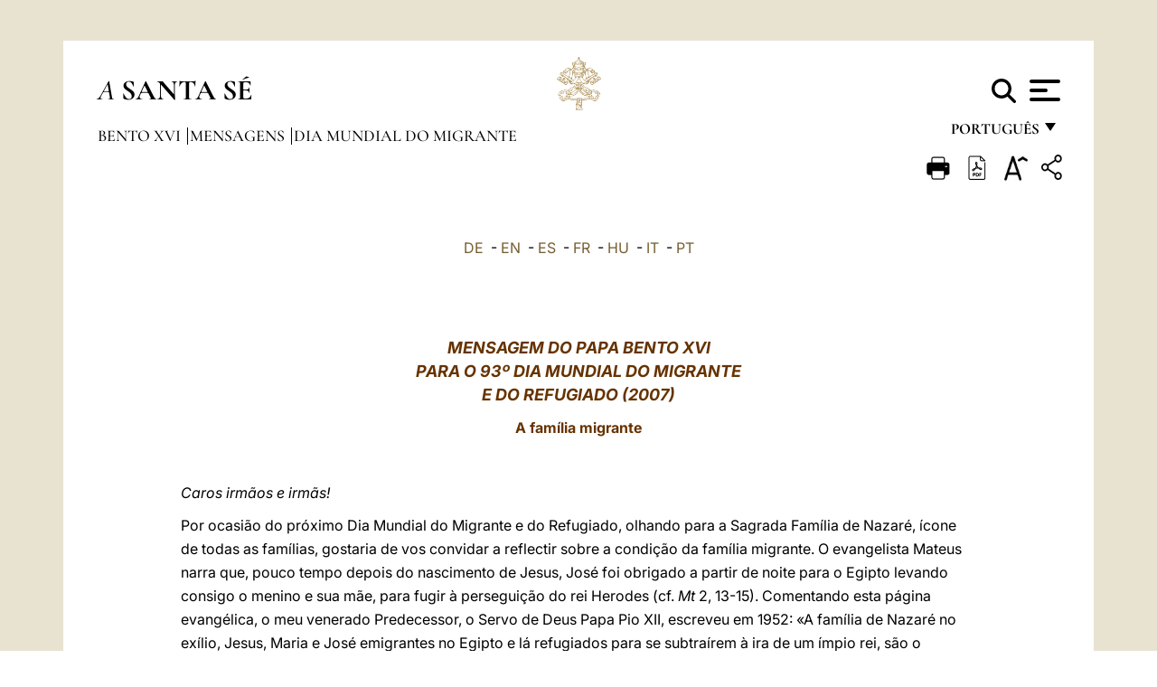

--- FILE ---
content_type: text/html
request_url: https://www.vatican.va/content/benedict-xvi/pt/messages/migration/documents/hf_ben-xvi_mes_20061018_world-migrants-day.html
body_size: 12137
content:



<!DOCTYPE HTML>


<html  lang="pt" >
<head>
    <meta charset="UTF-8">
    





<!-- BEGIN: SEO -->
<title>Mensagem para o 93&ordm; Dia do Migrante e do Refugiado 2007 (18 de outubro de 2006)</title>
<meta name="description" content="93&ordm; Dia Mundial do Migrante e do Refugiado 2007">
<meta name="keywords" content="benedict-xvi">

<link rel="canonical" href="http://www.vatican.va/content/benedict-xvi/pt/messages/migration/documents/hf_ben-xvi_mes_20061018_world-migrants-day.html">
<meta name="robots" content="index,follow">

<!-- BEGIN: OG -->
<meta property="og:title" content="Mensagem para o 93&ordm; Dia do Migrante e do Refugiado 2007 (18 de outubro de 2006)">

<meta property="og:description" content="93&ordm; Dia Mundial do Migrante e do Refugiado 2007">
<meta property="og:url" content="http://www.vatican.va/content/benedict-xvi/pt/messages/migration/documents/hf_ben-xvi_mes_20061018_world-migrants-day.html">
<meta property="og:type" content="website">
<!-- END OG-->
<!-- END: SEO -->

    


<!-- Google Tag Manager -->
<script>(function(w,d,s,l,i){w[l]=w[l]||[];w[l].push({'gtm.start':
new Date().getTime(),event:'gtm.js'});var f=d.getElementsByTagName(s)[0],
j=d.createElement(s),dl=l!='dataLayer'?'&l='+l:'';j.async=true;j.src=
'https://www.googletagmanager.com/gtm.js?id='+i+dl;f.parentNode.insertBefore(j,f);
})(window,document,'script','dataLayer','GTM-P8S9M8D');</script>
<!-- End Google Tag Manager -->



    


<!-- BEGIN: headlibs -->
<link rel="stylesheet" href="/etc/clientlibs/foundation/main.min.77f07f85da93e61bb291da28df2065ac.css" type="text/css">
<link rel="stylesheet" href="/etc/designs/generics2/library/clientlibs.min.25498fb47f0d5f43eead9ee78241c07f.css" type="text/css">
<link rel="stylesheet" href="/etc/designs/vatican/library/clientlibs.min.b767020478782976e68f777449b5ac6c.css" type="text/css">
<script type="text/javascript" src="/etc/clientlibs/granite/jquery.min.e0cc37eb1ac1cf9f859edde97cb8dc9f.js"></script>
<script type="text/javascript" src="/etc/clientlibs/granite/utils.min.cd31222ac49213ace66f3568912db918.js"></script>
<script type="text/javascript" src="/etc/clientlibs/granite/jquery/granite.min.e26b5f40a34d432bee3ded1ccbdc7041.js"></script>
<script type="text/javascript" src="/etc/clientlibs/foundation/jquery.min.d7c42e4a257b8b9fe38d1c53dd20d01a.js"></script>
<script type="text/javascript" src="/etc/clientlibs/foundation/main.min.1705fea38fedb11b0936752ffe8a5fc6.js"></script>
<script type="text/javascript" src="/etc/designs/generics2/library/clientlibs.min.3c4d948cc1ae00387817c605328e2b0b.js"></script>
<script type="text/javascript" src="/etc/designs/vatican/library/clientlibs.min.a048ef155d62651cae0435360a52b70c.js"></script>


        

<script type="text/javascript" src="/etc/designs/siv-commons-foundation/library/bootstrap/bootstrap-5-3-3/js/bootstrap.bundle.min.js"></script>
<link rel="stylesheet" href="/etc/designs/siv-commons-foundation/library/bootstrap/bootstrap-5-3-3.min.37b3cd5e54efac87c16d7de1e78ef0f2.css" type="text/css">
<link rel="stylesheet" href="/etc/designs/vaticanevents/library/clientlibs.min.a3605e7563210a15bba6379a54ec9607.css" type="text/css">
<link rel="stylesheet" href="/etc/designs/vatican/library/clientlibs/themes/homepage_popes.min.ed6a783da0a5671235aecab72fcf055b.css" type="text/css">
<link rel="stylesheet" href="/etc/designs/vatican/library/clientlibs/themes/vatican-v2.min.7de072223b2ec9d13c2937f2ff5bf57f.css" type="text/css">
<script type="text/javascript" src="/etc/designs/siv-commons-foundation/library/bootstrap/bootstrap-5-3-3.min.d41d8cd98f00b204e9800998ecf8427e.js"></script>
<script type="text/javascript" src="/etc/clientlibs/foundation/shared.min.da23d866139a285e2643366d7d21ab4b.js"></script>
<script type="text/javascript" src="/etc/designs/vaticanevents/library/clientlibs.min.5edcfde75d6fec087c3d4639700a1123.js"></script>
<script type="text/javascript" src="/etc/designs/vatican/library/clientlibs/themes/homepage_popes.min.8972c5a6e0a55c564857a6f2ea882b9b.js"></script>
<script type="text/javascript" src="/etc/designs/vatican/library/clientlibs/themes/vatican-v2.min.29b81cd1dac901f87cefc71fa75e1285.js"></script>

<meta name="viewport" content="width=device-width, initial-scale=1.0">

<!-- END: headlibs -->

    

    

    
    <link rel="icon" type="image/vnd.microsoft.icon" href="/etc/designs/vatican/favicon.ico">
    <link rel="shortcut icon" type="image/vnd.microsoft.icon" href="/etc/designs/vatican/favicon.ico">
    
    
</head>





<!-- BEGIN: body.jsp -->
<body>
    <div class="siv-maincontainer holy-father-simplepage">
        <div id="wrap" >
            







<header class="va-header container">
    <div class="container-fluid">
        <div class="d-flex flex-wrap align-items-center justify-content-center justify-content-lg-start">
            <div class="col-12 col-xs-12 upper-header">
                <div class="d-flex flex-wrap">
                    <div class="col-5">
                        <h2>
                        <a href="/content/vatican/pt.html"><i>A</i> <span class="text-uppercase"><b>Santa Sé</b></span></a>
                        </h2>
                    </div>
                    <div class="col-2 conteiner-logo">
                        <figure class="logo">
                            <a href="/content/vatican/pt.html">
                                <img src="/etc/designs/vatican/library/clientlibs/themes/vatican-v2/images/logo-vatican.png" alt="the holy see">
                            </a>
                        </figure>
                    </div>
                    <div class="col-5 container-utility">
                        



<section class="utility">
    <div id="language" class="wrapper-dropdown" tabindex="1">
        português
        <ul class="dropdown">
            <li><a href="/content/vatican/fr.html">Fran&ccedil;ais</a></li>
            <li><a href="/content/vatican/en.html">English</a></li>
            <li><a href="/content/vatican/it.html">Italiano</a></li>
            <li><a href="/content/vatican/pt.html">Portugu&ecirc;s</a></li>
            <li><a href="/content/vatican/es.html">Espa&ntilde;ol</a></li>
            <li><a href="/content/vatican/de.html">Deutsch</a></li>
            <li><a href="/content/vatican/ar.html">&#1575;&#1604;&#1593;&#1585;&#1576;&#1610;&#1617;&#1577;</a></li>
            <li><a href="/chinese/index.html">&#20013;&#25991;</a></li>
            <li><a href="/latin/latin_index.html">Latine</a></li>
        </ul>
    </div>

    <div class="va-search" id="va-search">
            <div method="get" id="searchform" action="/content/vatican/pt/search.html" accept-charset="UTF-8">
            <div class="va-search-input-wrap"><input class="va-search-input" placeholder="Cerca su vatican.va..." type="text" value="" name="q" id="q"/></div>
            <input class="va-search-submit" type="submit" id="go" value=""><span class="va-icon-search"><svg xmlns="http://www.w3.org/2000/svg" viewBox="0 0 512 512"><!--!Font Awesome Free 6.7.2 by @fontawesome - https://fontawesome.com License - https://fontawesome.com/license/free Copyright 2025 Fonticons, Inc.--><path d="M416 208c0 45.9-14.9 88.3-40 122.7L502.6 457.4c12.5 12.5 12.5 32.8 0 45.3s-32.8 12.5-45.3 0L330.7 376c-34.4 25.2-76.8 40-122.7 40C93.1 416 0 322.9 0 208S93.1 0 208 0S416 93.1 416 208zM208 352a144 144 0 1 0 0-288 144 144 0 1 0 0 288z"/></svg></span>
        </div>
    </div>
    <div class="va-menu">
        <div class="navigation-menu menu-popup">








<div class="va-menu-popup">
    <!-- Navbar -->
    <nav class="navbar">
        <div class="container-fluid">
            <button class="navbar-toggler custom-toggler" id="openMenu" aria-label="Apri menu">
                <span class="bar top-bar"></span>
                <span class="bar middle-bar"></span>
                <span class="bar bottom-bar"></span>
            </button>
        </div>
    </nav>

    <!-- Fullscreen Menu -->
    <div class="fullscreen-menu" id="menu">
        <button class="close-btn" id="closeMenu">&times;</button>
        <div class="row justify-content-md-center">
            <div class="menu-header  col-md-4 d-none d-md-block">
                <h2 class="holy-see-title">
                    <i>A</i> <span class="text-uppercase"><b>Santa Sé</b></span>
                </h2>
                <div class="logo">
                    <img src="/etc/designs/vatican/library/clientlibs/themes/vatican-v2/images/logo-vatican.png" alt="the holy see">
                </div>

            </div>
            <!-- FIRST MENU -->
            <div class="text-center col-md-5 col-12">
                <ul class="first-items col-12">
                    


                    <li><a href="/content/leo-xiv/pt.html">Magisterium</a></li>
                    


                    <li><a href="/content/leo-xiv/pt/events/year.dir.html/2025.html">Calendário</a></li>
                    


                    <li><a href="/content/liturgy/pt.html">Celebrações litúrgicas</a></li>
                    


                    <li><a href="/content/vatican/pt/prenotazione-celebrazioni-udienze.html">Bilhetes para audiências e celebrações papais</a></li>
                    


                    <li><a href="/holy_father/index_po.htm">Sumos Pontífices</a></li>
                    


                    <li><a href="https://www.vatican.va/roman_curia/cardinals/index_po.htm">Colégio Cardinalício</a></li>
                    


                    <li><a href="/content/romancuria/pt.html">Cúria Romana e outras Organizações</a></li>
                    


                    <li><a href="https://www.vatican.va/roman_curia/synod/index_po.htm">Sínodo</a></li>
                    
                </ul>


                <!-- SECONDARY VOICES -->
                <ul class="secondary-items col-md-12 col-12">
                    


                    <li><a href="https://www.vatican.va/news_services/press/index_po.htm">Sala de Imprensa</a></li>
                    


                    <li><a href="https://www.vaticannews.va/pt.html">Vatican News - Radio Varicana</a></li>
                    


                    <li><a href="https://www.osservatoreromano.va/pt.html">L'Osservatore Romano</a></li>
                    
                </ul>
            </div>
        </div>
    </div>
</div>
<script>
    const openMenu = document.getElementById('openMenu');
    const closeMenu = document.getElementById('closeMenu');
    const menu = document.getElementById('menu');

    openMenu.addEventListener('click', () => {
        menu.classList.add('show');
    });

    closeMenu.addEventListener('click', () => {
        menu.classList.remove('show');
    });
</script></div>

    </div>
</section>

<script>
    $( document ).ready(function() {
        $("#va-search #go").on("click", function () {
            var value = $("#q").val();
            window.location.href = "/content/vatican/pt/search.html?q=" + value;
        });

        $(".va-search-input#q").keypress(function (event) {
            var keycode = (event.keyCode ? event.keyCode : event.which);
            if (keycode == '13') {
                var value = $("#q").val();
                window.location.href = "/content/vatican/pt/search.html?q=" + value;
            }
        });
    });

</script>


                    </div>
                </div>
                
                    

<div class="breadcrumb-nav">
    <div class="breadcrumb">



     <!-- Begin BREADCRUMB -->
     <div class="breadcrumbs">
     <a href="/content/benedict-xvi/pt.html">Bento XVI
                </a><a href="/content/benedict-xvi/pt/messages.index.html#messages">Mensagens
                </a><a href="/content/benedict-xvi/pt/messages/migration.index.html#messages">Dia Mundial do Migrante
                </a>
    </div>
    <!-- END BREADCRUMB -->
</div>

</div>

                
            </div>
        </div>
    </div>
</header>
            



<main id="main-container" role="main" class="container-fluid holyfather document">
    <section class="section-page">
        <div class="container va-main-document">

            <div class="va-tools col-12 d-flex flex-row-reverse">

        <div class="share">
            <div class="btn-utility icon-share el-hide" tabindex="2" title="Share">
    <div class="social-share-container">
        <div class="social-share" id="share-button"></div>
        <div class="loading l-grey share-bar" id="share-bar"></div>
    </div>
</div>

<div id="fb-root"></div>
<script asyncdefercrossorigin="anonymous" src="https://connect.facebook.net/it_IT/sdk.js#xfbml=1&version=v23.0"></script>
<script>
    var SocialBar = {
        options: {
            selectorButton: '#share-button',
            selectorBar: '#share-bar',
            socialButtons: ['facebook', 'twitter', 'mail'],
            animationTiming: 333,
        },
        bar: null,
        button: null,
        dataTxtMail: '',
        timeout: null,
        isOpen: false,

        main: function () {
            var self = this;
            self.bar = document.getElementById('share-bar');
            self.button = document.getElementById('share-button');

            self.button.addEventListener('click', function () {
                if (!self.isOpen) {
                    self.openBar();
                } else {
                    self.closeBar();
                }
            });
        },

        openBar: function () {
            var self = this;
            self.isOpen = true;
            document.documentElement.classList.add("share-opened");
            self.showLoading();

            self.timeout = setTimeout(function () {
                self.bar.innerHTML = self.render();
                self.bar.classList.add('active'); // Smooth opening
                console.log(self.render());

                setTimeout(function () {
                    self.hideLoading();
                }, 1000);
            }, self.options.animationTiming);
        },

        closeBar: function () {
            var self = this;
            if (document.documentElement.classList.contains('share-opened')) {
                document.documentElement.classList.remove('share-opened');
                self.isOpen = false;
                clearTimeout(self.timeout);

                self.bar.classList.remove('active'); // Smooth closing

                setTimeout(function () {
                    self.bar.innerHTML = 'Share icon';
                }, self.options.animationTiming);
            }
        },

        showLoading: function () {
            this.bar.classList.add('loading');
        },

        hideLoading: function () {
            this.bar.classList.remove('loading');
        },

        renderFacebook: function () {
            return '<a class="fb-share-button" href="http://www.facebook.com/sharer.php?u=' + encodeURIComponent(location.href) + '" target="_blank">' +
                '<svg xmlns="http://www.w3.org/2000/svg" viewBox="0 0 320 512">' +
                '<path d="M80 299.3V512H196V299.3h86.5l18-97.8H196V166.9c0-51.7 20.3-71.5 72.7-71.5c16.3 0 29.4 .4 37 1.2V7.9C291.4 4 256.4 0 236.2 0C129.3 0 80 50.5 80 159.4v42.1H14v97.8H80z"/>' +
                '</svg></a>';
        },

        renderTwitter: function () {
            return '<a href="https://x.com/intent/tweet?text=Recomendo que visite este link:&url=' + encodeURIComponent(location.href) + '" target="_top" class="share-mail type-twitter" style="font-size:2rem">' +
                '<svg xmlns="http://www.w3.org/2000/svg" viewBox="0 0 512 512">' +
                '<path d="M389.2 48h70.6L305.6 224.2 487 464H345L233.7 318.6 106.5 464H35.8L200.7 275.5 26.8 48H172.4L272.9 180.9 389.2 48zM364.4 421.8h39.1L151.1 88h-42L364.4 421.8z"/>' +
                '</svg></a>';
        },

        renderWhatsapp: function () {
            return '<a href="https://web.whatsapp.com/send?text=Recomendo que visite este link: ' + encodeURIComponent(location.href) + '" target="_blank" class="wa">' +
                '<svg xmlns="http://www.w3.org/2000/svg" viewBox="0 0 448 512">' +
                '<path d="M380.9 97.1C339 55.1 283.2 32 223.9 32c-122.4 0-222 99.6-222 222 0 39.1 10.2 77.3 29.6 111L0 480l117.7-30.9c32.4 17.7 68.9 27 106.1 27h.1c122.3 0 224.1-99.6 224.1-222 0-59.3-25.2-115-67.1-157zm-157 341.6c-33.2 0-65.7-8.9-94-25.7l-6.7-4-69.8 18.3L72 359.2l-4.4-7c-18.5-29.4-28.2-63.3-28.2-98.2 0-101.7 82.8-184.5 184.6-184.5 49.3 0 95.6 19.2 130.4 54.1 34.8 34.9 56.2 81.2 56.1 130.5 0 101.8-84.9 184.6-186.6 184.6zm101.2-138.2c-5.5-2.8-32.8-16.2-37.9-18-5.1-1.9-8.8-2.8-12.5 2.8-3.7 5.6-14.3 18-17.6 21.8-3.2 3.7-6.5 4.2-12 1.4-32.6-16.3-54-29.1-75.5-66-5.7-9.8 5.7-9.1 16.3-30.3 1.8-3.7 .9-6.9-.5-9.7-1.4-2.8-12.5-30.1-17.1-41.2-4.5-10.8-9.1-9.3-12.5-9.5-3.2-.2-6.9-.2-10.6-.2-3.7 0-9.7 1.4-14.8 6.9-5.1 5.6-19.4 19-19.4 46.3 0 27.3 19.9 53.7 22.6 57.4 2.8 3.7 39.1 59.7 94.8 83.8 35.2 15.2 49 16.5 66.6 13.9 10.7-1.6 32.8-13.4 37.4-26.4 4.6-13 4.6-24.1 3.2-26.4-1.3-2.5-5-3.9-10.5-6.6z"/>' +
                '</svg></a>';
        },

        render: function () {
            var self = this;
            var html = "";
            html += self.renderFacebook();
            html += self.renderTwitter();
            html += self.renderWhatsapp();
            return html;
        }
    };

    SocialBar.main();
</script>
</div>

    <div title="zoomText" class="zoom-text">
        <img alt="zoomText" title="zoomText" src="/etc/designs/vatican/library/images/icons/zoom-char.png"/>
        <ul class="textsize-list">
            <li class="small-text">A</li>
            <li class="medium-text">A</li>
            <li class="large-text">A</li>
        </ul>
    </div>

    <div class="headerpdf"><script src="/etc/designs/vatican/library/clientlibs/themes/homepage_popes/js/html2pdf.bundle.min.js"></script>
        <div title="PDF" id="pdfGenerator">
            <img alt="pdf" title="pdf" src="/etc/designs/vatican/library/images/icons/pdf-icon.png"/>
        </div>


        <!-- Overlay nascosto -->
        <div id="pdfOverlay" class="pdf-overlay" data-html2pdf-ignore data-html2canvas-ignore>
            <div class="overlay-content">Geração de PDF em andamento.....</div>
        </div>

        <script>
            document.getElementById("pdfGenerator").addEventListener("click", () => {
                const overlay = document.getElementById("pdfOverlay");
                overlay.style.display = "block";                 // mostra overlay
                document.body.classList.add('pdfGenerating');    // aggiungi classe PDF

                setTimeout(() => {
                    html2pdf().set({
                        margin: [20, 15, 20, 15],
                        filename: `hf_ben-xvi_mes_20061018_world-migrants-day_pt.pdf`,
                        image: { type: 'jpeg', quality: 0.95 },
                        html2canvas: {
                            scale: 2,
                            useCORS: true,
                            letterRendering: true, //
                            backgroundColor: '#fff',
                            onclone: (clonedDoc) => {
                                const clonedOverlay = clonedDoc.getElementById('pdfOverlay');
                                if (clonedOverlay) clonedOverlay.style.display = 'none';
                            },
                            ignoreElements: (el) => el.id === 'pdfOverlay'
                        },
                        jsPDF: {
                            unit: 'mm',
                            format: 'a4',
                            orientation: 'portrait',
                            compress: true,
                            putOnlyUsedFonts: true
                        },
                        pagebreak: {
                            mode: ['css','legacy'],
                            before: '.pagina-nuova',
                            avoid: 'p, img, table'
                        }
                    })
                        .from(document.body)
                        .save()  // download diretto con nome corretto
                        .finally(() => {
                            overlay.style.display = "none";
                            document.body.classList.remove('pdfGenerating');
                        });
                }, 50);
            });



        </script>

        <style>
            /*spostare in design */

            body.pdfGenerating .pdf_hidden, body.pdfGenerating .container-utility, body.pdfGenerating .va-tools{
                display: none;
            }

            body.pdfGenerating {
                width: 210mm; /* larghezza A4 */
                max-width: 100%;
                padding: 0;
                margin: 0;
                box-sizing: border-box;
            }

            body.pdfGenerating .siv-maincontainer.infopage .logo.img, body.pdfGenerating .siv-maincontainer.popelistpage .logo img, body.pdfGenerating .siv-maincontainer.simplepage .logo img, body.pdfGenerating .holy-father-simplepage .logo img, body.pdfGenerating .holy-father-simplepage-leo-xiv .logo img{
                width: 40px;
                padding: 0!important;
                margin: 0 auto;
                top: 0px;
            }
            body.pdfGenerating header .logo img{
                background: var(--beige-secondary-color);
            }

            body.pdfGenerating * {
                box-sizing: border-box!important;
                overflow-wrap: break-word!important;
                word-wrap: break-word!important;
                word-break: break-word!important;
                white-space: normal!important;
            }

            body.pdfGenerating header .container-fluid {
                position: relative;
                top: 0px;
                border-bottom: solid 1px;
                background: var(--beige-secondary-color);
            }



            body.pdfGenerating p {
                overflow-wrap: break-word;
                word-wrap: break-word;
                word-break: break-word;
                white-space: normal;
                margin-bottom: 1em;
                page-break-inside: avoid;
            }

            body.pdfGenerating .breadcrumbs{
                display: none!important;
            }

            body.pdfGenerating .siv-maincontainer.simplepage {
                background: none!important;
            }

            body.pdfGenerating .siv-maincontainer.infopage, body.pdfGenerating .siv-maincontainer.popelistpage, body.pdfGenerating .siv-maincontainer.holy-father-simplepage-leo-xiv, body.pdfGenerating .siv-maincontainer.holy-father-simplepage, body.pdfGenerating .siv-maincontainer.simplepage
            {
                padding: 0!important;
                margin: 0!important;
            }

            body.pdfGenerating #main-container{
                background: none!important;
                padding: 0!important;
                margin: 0!important;
            }

            body.pdfGenerating .container, body.pdfGenerating .container-lg, body.pdfGenerating .container-md, body.pdfGenerating .container-sm, body.pdfGenerating .container-xl, body.pdfGenerating .container-xxl{
                padding: 0!important;
                margin: 0!important;
                max-width: 100%;
            }



            body.pdfGenerating .siv-maincontainer.infopage .documento, body.pdfGenerating .siv-maincontainer.popelistpage .documento, body.pdfGenerating .siv-maincontainer.simplepage .documento, body.pdfGenerating .holyfather.document .documento{
                padding: 0!important;
                margin: 0!important;
                width: 180mm!important; /* larghezza A4 */
            }

            body.pdfGenerating .documento .abstract p{
                padding: 0!important;
                margin: 0!important;
            }

            body.pdfGenerating .siv-maincontainer.popelistpage header.va-header.container, body.pdfGenerating .siv-maincontainer.simplepage header.va-header.container, body.pdfGenerating .holy-father-simplepage header.va-header.container {
                padding: 0!important;
                margin: 0!important;
            }

            body.pdfGenerating .siv-maincontainer.infopage, .siv-maincontainer.popelistpage, body.pdfGenerating .siv-maincontainer.holy-father-simplepage-leo-xiv, body.pdfGenerating .siv-maincontainer.holy-father-simplepage, body.pdfGenerating .siv-maincontainer.simplepage{
                padding: 0!important;
                margin: 0!important;
            }

            /* CSS overlay */
            #pdfOverlay {
                display: none;
                position: fixed;
                inset: 0;
                background: rgba(0,0,0,0.6);
                z-index: 9999;
            }
            #pdfOverlay .overlay-content{
                position: absolute;
                top:50%; left:50%;
                transform: translate(-50%,-50%);
                background:#222; color:#fff; padding:20px; border-radius:8px;
            }

            body.pdfGenerating [class^="arabic"],
            body.pdfGenerating [class*=" arabic"] {
                direction: rtl !important;
                unicode-bidi: bidi-override !important;
                font-family: 'Noto Naskh Arabic', 'Scheherazade New', serif !important;
                text-align: right !important;
                letter-spacing: 0 !important;
                word-spacing: 0 !important;
                line-height: 1.9 !important;
                transform: scale(1.001);
                -moz-osx-font-smoothing: grayscale;
            }

        </style>

    </div>
<div class="print">
        <a href="#" onclick="self.print(); return false;">
            <img border="0" src="/etc/designs/vatican/library/images/icons/print.png" alt="Print" title="Print" width="26" height="26">
        </a>
    </div>
</div>

<style>
    li.small-text {
        font-size: 20px;
        cursor: pointer;
    }
    li.medium-text {
        font-size: 24px;
        cursor: pointer;
    }
    li.large-text {
        font-size: 28px;
        cursor: pointer;
    }
    .zoom-text{
        position: relative;
    }

    .textsize-list {
        position: absolute;
        top: 35px;
        left: -5px;
        z-index: 9999;
        list-style-type: none;
        text-align: center;
        background: var(--beige-secondary-color);
        opacity: 0;
        pointer-events: none;
        transform: translateY(-10px);
        transition: opacity 0.3s ease, transform 0.3s ease;
        padding: 10px 5px;
        box-shadow: 0 0 10px rgba(0,0,0,0.2);
        display: flex;
        flex-direction: column;
    }

    .textsize-list.active {
        opacity: 1;
        transform: translateY(0);
        pointer-events: auto;
    }

</style>

<script>
    document.addEventListener('DOMContentLoaded', function () {
        const zoomText = document.querySelector('.zoom-text img');
        const textsizeList = document.querySelector('.textsize-list');
        const zoomTextContainer = document.querySelector('.zoom-text');
        const documentoContainer = document.querySelector('.documento');
        let isTextMenuOpen = false;

        // Toggle dropdown on click
        zoomText.addEventListener('click', function (event) {
            event.stopPropagation(); // Prevent outside click handler from triggering
            if (isTextMenuOpen) {
                closeTextSizeMenu();
            } else {
                openTextSizeMenu();
            }
        });

        // Prevent dropdown from closing when clicking inside it
        textsizeList.addEventListener('click', function (event) {
            event.stopPropagation();
        });

        // Close dropdown when clicking outside
        document.addEventListener('click', function (event) {
            if (isTextMenuOpen && !zoomTextContainer.contains(event.target)) {
                closeTextSizeMenu();
            }
        });

        function openTextSizeMenu() {
            isTextMenuOpen = true;
            textsizeList.classList.add('active');
        }

        function closeTextSizeMenu() {
            isTextMenuOpen = false;
            textsizeList.classList.remove('active');
        }

        // Font size logic
        const contentElements = documentoContainer.querySelectorAll('*');
        const subtitles = documentoContainer.getElementsByClassName('title-1-color');

        function changeFontSize(size) {
            contentElements.forEach(function (element) {
                element.style.fontSize = size;
            });
        }

        function changeSubtitleFontSize(size) {
            for (let i = 0; i < subtitles.length; i++) {
                subtitles[i].style.fontSize = size;
            }
        }

        document.querySelector('.small-text').addEventListener('click', function () {
            changeFontSize('16px');
            changeSubtitleFontSize('20px');
        });

        document.querySelector('.medium-text').addEventListener('click', function () {
            changeFontSize('19px');
            changeSubtitleFontSize('22px');
        });

        document.querySelector('.large-text').addEventListener('click', function () {
            changeFontSize('20.5px');
            changeSubtitleFontSize('23.5px');
        });
    });


</script><div class="documento">
                    <!-- CONTENUTO DOCUMENTO -->
                    <!-- TESTO -->
                    <div class="testo">
                        <!-- TRADUZIONE -->
                        <div class="translation-field">
    <span class="translation">
        <a href="/content/benedict-xvi/de/messages/migration/documents/hf_ben-xvi_mes_20061018_world-migrants-day.html">DE</a>
                &nbsp;-&nbsp;<a href="/content/benedict-xvi/en/messages/migration/documents/hf_ben-xvi_mes_20061018_world-migrants-day.html">EN</a>
                &nbsp;-&nbsp;<a href="/content/benedict-xvi/es/messages/migration/documents/hf_ben-xvi_mes_20061018_world-migrants-day.html">ES</a>
                &nbsp;-&nbsp;<a href="/content/benedict-xvi/fr/messages/migration/documents/hf_ben-xvi_mes_20061018_world-migrants-day.html">FR</a>
                &nbsp;-&nbsp;<a href="/content/benedict-xvi/hu/messages/migration/documents/hf_ben-xvi_mes_20061018_world-migrants-day.html">HU</a>
                &nbsp;-&nbsp;<a href="/content/benedict-xvi/it/messages/migration/documents/hf_ben-xvi_mes_20061018_world-migrants-day.html">IT</a>
                &nbsp;-&nbsp;<a href="/content/benedict-xvi/pt/messages/migration/documents/hf_ben-xvi_mes_20061018_world-migrants-day.html">PT</a>
                </span>
    </div>

<div class="abstract text parbase vaticanrichtext"><div class="clearfix"></div></div>
<div class="text parbase vaticanrichtext"><div class="clearfix"></div></div>
<div class="text parbase container vaticanrichtext"><p align="center"><b><i><font size="4" color="#663300">MENSAGEM DO PAPA BENTO XVI<br />PARA O 93&ordm; DIA MUNDIAL DO MIGRANTE<br />E DO REFUGIADO (2007)</font></i></b></p> 
<p align="center"><font color="#663300"><i></i></font><b><font color="#663300"> A fam&iacute;lia migrante </font></b> </p> 
<p align="left">&nbsp;</p> 
<p align="left"><i>Caros irm&atilde;os e irm&atilde;s!</i></p> 
<p align="left">Por ocasi&atilde;o do pr&oacute;ximo Dia Mundial do Migrante e do Refugiado, olhando para a Sagrada Fam&iacute;lia de Nazar&eacute;, &iacute;cone de todas as fam&iacute;lias, gostaria de vos convidar a reflectir sobre a condi&ccedil;&atilde;o da fam&iacute;lia migrante. O evangelista Mateus narra que, pouco tempo depois do nascimento de Jesus, Jos&eacute; foi obrigado a partir de noite para o Egipto levando consigo o menino e sua m&atilde;e, para fugir &agrave; persegui&ccedil;&atilde;o do rei Herodes (cf. <i>Mt</i> 2, 13-15). Comentando esta p&aacute;gina evang&eacute;lica, o meu venerado Predecessor, o Servo de Deus Papa Pio XII, escreveu em 1952: &laquo;A fam&iacute;lia de Nazar&eacute; no ex&iacute;lio, Jesus, Maria e Jos&eacute; emigrantes no Egipto e l&aacute; refugiados para se subtra&iacute;rem &agrave; ira de um &iacute;mpio rei, s&atilde;o o modelo, o exemplo e o apoio para todos os pr&oacute;fugos de qualquer condi&ccedil;&atilde;o que, amea&ccedil;ados pela persegui&ccedil;&atilde;o ou pelas necessidades, se v&ecirc;em obrigados a abandonar a p&aacute;tria, os queridos parentes, os vizinhos, o afecto dos amigos, e a deslocar-se para terras estrangeiras&raquo; <i>(Exsul familia,</i> <i>AAS</i> 44, 1952, 649). No drama da Fam&iacute;lia de Nazar&eacute;, obrigada a refugiar-se no Egipto, vemos a dolorosa condi&ccedil;&atilde;o de todos os migrantes, especialmente dos refugiados, dos exilados, dos deslocados, dos pr&oacute;fugos, dos perseguidos. Entrevemos as dificuldades de cada fam&iacute;lia migrante, as priva&ccedil;&otilde;es, as humilha&ccedil;&otilde;es, as limita&ccedil;&otilde;es e a fragilidade de milh&otilde;es e milh&otilde;es de migrantes, pr&oacute;fugos e refugiados. A Fam&iacute;lia de Nazar&eacute; reflecte a imagem de Deus conservada no cora&ccedil;&atilde;o de cada fam&iacute;lia humana, mesmo se desfigurada e debilitada pela emigra&ccedil;&atilde;o.</p> 
<p align="left">O tema do pr&oacute;ximo Dia Mundial do Migrante e do Refugiado – <i>A fam&iacute;lia migrante </i>– coloca-se em continuidade com os de 1980, 1986 e 1993, e pretende real&ccedil;ar ulteriormente o compromisso da Igreja a favor n&atilde;o s&oacute; do indiv&iacute;duo migrante, mas tamb&eacute;m da sua fam&iacute;lia, lugar e recurso da cultura da vida e factor de integra&ccedil;&atilde;o de valores. S&atilde;o tantas as dificuldades que a fam&iacute;lia do migrante encontra. O facto de estar longe dos seus familiares e a impossibilidade de se reunirem, muitas vezes s&atilde;o ocasi&atilde;o de ruptura dos v&iacute;nculos origin&aacute;rios. Instauram-se rela&ccedil;&otilde;es novas e nascem novos afectos; esquecem-se do passado e dos pr&oacute;prios deveres, que s&atilde;o provados duramente pela dist&acirc;ncia e pela solid&atilde;o. Se n&atilde;o se garante &agrave; fam&iacute;lia emigrada uma real possibilidade de inser&ccedil;&atilde;o e de participa&ccedil;&atilde;o, &eacute; dif&iacute;cil prever o seu desenvolvimento harmonioso. A Conven&ccedil;&atilde;o Internacional para a protec&ccedil;&atilde;o dos direitos de todos os trabalhadores migrantes e dos membros das suas fam&iacute;lias, que entrou em vigor a 1 de Julho de 2003, pretende tutelar os trabalhadores migrantes, homens e mulheres, e os membros das respectivas fam&iacute;lias. &Eacute; reconhecido o valor da fam&iacute;lia tamb&eacute;m no que diz respeito &agrave; emigra&ccedil;&atilde;o, fen&oacute;meno que j&aacute; se tornou estrutura das nossas sociedades. A Igreja encoraja a ratifica&ccedil;&atilde;o dos instrumentos internacionais legais destinados a defender os direitos dos migrantes, dos refugiados e das suas fam&iacute;lias, e oferece, em v&aacute;rias das suas Institui&ccedil;&otilde;es e Associa&ccedil;&otilde;es, aquela <i> advocacy</i> que se torna cada vez mais necess&aacute;ria. Foram abertos, para esta finalidade, centros de apoio aos emigrantes, casas para os acolher, escrit&oacute;rios para servi&ccedil;os &agrave;s pessoas e &agrave;s fam&iacute;lias, e foram animadas outras iniciativas para responder &agrave;s crescentes exig&ecirc;ncias neste campo.</p> 
<p align="left">J&aacute; se est&aacute; a fazer muito pela integra&ccedil;&atilde;o das fam&iacute;lias dos imigrados, mesmo se ainda h&aacute; muito para fazer. Existem dificuldades efectivas relacionadas com alguns &laquo;mecanismos de defesa&raquo; da primeira gera&ccedil;&atilde;o emigrada, que correm o risco de constituir um impedimento para uma ulterior matura&ccedil;&atilde;o dos jovens da segunda gera&ccedil;&atilde;o. Eis por que se torna necess&aacute;rio predispor interven&ccedil;&otilde;es legislativas, jur&iacute;dicas e sociais para facilitar tal integra&ccedil;&atilde;o. Nos &uacute;ltimos tempos aumentou o n&uacute;mero das mulheres que deixam o pr&oacute;prio Pa&iacute;s de origem em busca de melhores condi&ccedil;&otilde;es de vida, em vista de perspectivas profissionais mais prometedoras. Mas n&atilde;o s&atilde;o poucas as mulheres que se tornam v&iacute;timas do tr&aacute;fico de seres humanos e da prostitui&ccedil;&atilde;o. Quando as fam&iacute;lias se voltam a reunir, as assistentes sociais, sobretudo as religiosas, podem prestar um servi&ccedil;o de media&ccedil;&atilde;o apreciado e que merece ser cada vez mais valorizado.</p> 
<p align="left">Em tema de integra&ccedil;&atilde;o das fam&iacute;lias dos imigrantes, sinto o dever de chamar a aten&ccedil;&atilde;o para as fam&iacute;lias dos refugiados, cujas condi&ccedil;&otilde;es parecem piorar em rela&ccedil;&atilde;o ao passado, tamb&eacute;m no que se refere precisamente &agrave; reunifica&ccedil;&atilde;o dos n&uacute;cleos familiares. Nos “campos” que lhes s&atilde;o destinados, &agrave;s dificuldades de alojamento e das pessoas, relacionadas com os traumas e com o <i>stress</i> emocional devido &agrave;s tr&aacute;gicas experi&ecirc;ncias vividas, por vezes junta-se at&eacute; o risco do envolvimento de mulheres e crian&ccedil;as na explora&ccedil;&atilde;o sexual, como mecanismo de sobreviv&ecirc;ncia. Nestes casos &eacute; necess&aacute;ria uma atenta presen&ccedil;a pastoral que, al&eacute;m da assist&ecirc;ncia capaz de aliviar as feridas do cora&ccedil;&atilde;o, ofere&ccedil;a um apoio da parte da comunidade crist&atilde; capaz de restaurar a cultura do respeito e de fazer redescobrir o verdadeiro valor do amor. &Eacute; necess&aacute;rio encorajar quem est&aacute; interiormente destru&iacute;do a recuperar a confian&ccedil;a em si mesmo. Depois, &eacute; necess&aacute;rio comprometer-se para que sejam garantidos os direitos e a dignidade das fam&iacute;lias e lhes seja garantido um alojamento correspondente &agrave;s suas exig&ecirc;ncias. Dos refugiados deve-se pretender que cultivem uma atitude aberta e positiva em rela&ccedil;&atilde;o &agrave; sociedade que os acolhe, mantendo uma disponibilidade activa &agrave;s propostas de participa&ccedil;&atilde;o para construir juntos uma comunidade integrada, que seja &laquo;casa comum&raquo; de todos.</p> 
<p align="left">Entre os emigrantes h&aacute; uma categoria que deve ser considerada de modo especial: &eacute; a dos estudantes de outros Pa&iacute;ses, que se encontram distantes de casa, sem um adequado conhecimento da l&iacute;ngua, por vezes sem amizades e muitas vezes com uma bolsa de estudos insuficiente. Torna-se ainda mais grave a sua condi&ccedil;&atilde;o quando se trata de estudantes casados. Com as suas Institui&ccedil;&otilde;es a Igreja esfor&ccedil;a-se por tornar menos dolorosa a falta do apoio familiar destes jovens estudantes, e ajuda-os a integrar-se nas cidades que os acolhem, pondo-os em contacto com fam&iacute;lias prontas a hosped&aacute;-los e a facilitar o seu rec&iacute;proco conhecimento. Como tive a oportunidade de dizer noutra ocasi&atilde;o, ajudar os estudantes estrangeiros &eacute; &laquo;um importante campo de ac&ccedil;&atilde;o pastoral. De facto, os jovens que deixam o seu Pa&iacute;s por motivos de estudo v&atilde;o ao encontro de n&atilde;o poucos problemas e sobretudo correm o risco de uma crise de identidade&raquo; (<i><a href="/content/benedict-xvi/pt/speeches/2005/december/documents/hf_ben_xvi_spe_20051215_saluto-universitari.html">15 de Dezembro de 2005</a></i>).</p> 
<p align="left">Caros irm&atilde;os e irm&atilde;s, que o Dia Mundial do Migrante e do Refugiado se torne uma ocasi&atilde;o prop&iacute;cia para sensibilizar as comunidades eclesiais e a opini&atilde;o p&uacute;blica para as necessidades e os problemas, assim como para as potencialidades positivas, das fam&iacute;lias migrantes. Dirijo de modo especial o meu pensamento a quantos est&atilde;o directamente relacionados com o vasto fen&oacute;meno da migra&ccedil;&atilde;o, e a quantos empregam as suas energias pastorais ao servi&ccedil;o da mobilidade humana. As palavras do ap&oacute;stolo Paulo <i>&laquo;caritas Christi urget nos&raquo; </i> (<i>2 Cor</i> 5, 14) os estimule a comprometerem-se preferencialmente pelos irm&atilde;os e irm&atilde;s que t&ecirc;m mais necessidade. Com estes sentimentos, invoco sobre cada um de v&oacute;s a assist&ecirc;ncia divina e a todos concedo com afecto uma especial B&ecirc;n&ccedil;&atilde;o Apost&oacute;lica.</p> 
<p align="left"><i>Vaticano, 18 de Outubro de 2006</i></p> 
<p align="center"><b>BENEDICTUS PP. XVI</b></p> 
<p>&nbsp;</p> 
<p align="center"> </p> 
<p align="center"> <font color="#663300" size="3">&copy; Copyright 2006 - Libreria Editrice Vaticana</font></p> 
<p align="center"> </p><div class="clearfix"></div></div>
<div class="content parsys">
</div>
</div>

                    <!-- /TESTO -->
                    <p class="copyright"> Copyright &copy; Dicastério para a Comunicação</p>

<div class="logo doc-copyright">
    <a href="/content/vatican/pt.html">
        <img src="/etc/designs/vatican/library/clientlibs/themes/vatican-v2/images/logo-vatican.png" alt="the holy see">
        <h2 class="holy-see-title mobile  d-block d-md-none">
            <i>A</i> <span class="text-uppercase"><b>Santa Sé</b></span></h2>
    </a>
    <h2 class="holy-see-title d-none d-md-block">
        <a href="/content/vatican/pt.html"> <i>A</i> <span class="text-uppercase"><b>Santa Sé</b></span></a>
    </h2>
</div></div>
            <!-- /CONTENUTO DOCUMENTO -->
        </div>
    </section>
</main>
            <footer class="footer simplepage bkg-secondary-color">
    <div class="col-12 box-policy">
    <nav>
        <ul>
            <li><div class="text parbase link policy-1 vatican-footer-link">





<!-- BEGIN link -->



<a href="https://www.vatican.va/faq/index_po.htm">
        FAQ
</a>

<!-- END link --></div>
</li>
            <li><div class="text parbase link policy-2 vatican-footer-link">





<!-- BEGIN link -->



<a href="/content/vatican/en/legal-notes.html">
        Notas legais
</a>

<!-- END link --></div>
</li>
            <li><div class="text parbase policy-3 link vatican-footer-link">





<!-- BEGIN link -->



<a href="/content/vatican/en/cookie-policy.html">
        Cookie Policy
</a>

<!-- END link --></div>
</li>
            <li><div class="text parbase policy-4 link vatican-footer-link">





<!-- BEGIN link -->



<a href="/content/vatican/en/privacy-policy.html">
        Privacy Policy
</a>

<!-- END link --></div>
</li>
        </ul>
    </nav>
</div>
</footer>
            <!-- cq include script="cookie.jsp" /> -->
        </div>
     </div>
 </body>
 <!-- END: body.jsp -->
</html>


--- FILE ---
content_type: application/javascript; charset=utf-8
request_url: https://www.vatican.va/etc/designs/vatican/library/clientlibs/themes/homepage_popes.min.8972c5a6e0a55c564857a6f2ea882b9b.js
body_size: 38862
content:
window.Modernizr=function(au,at,ar){function R(b){ak.cssText=b
}function Q(d,c){return R(ag.join(d+";")+(c||""))
}function P(d,c){return typeof d===c
}function O(d,c){return !!~(""+d).indexOf(c)
}function N(f,c){for(var h in f){var g=f[h];
if(!O(g,"-")&&ak[g]!==ar){return c=="pfx"?g:!0
}}return !1
}function M(g,c,j){for(var i in g){var h=c[g[i]];
if(h!==ar){return j===!1?g[i]:P(h,"function")?h.bind(j||c):h
}}return !1
}function L(g,f,j){var i=g.charAt(0).toUpperCase()+g.slice(1),h=(g+" "+ae.join(i+" ")+i).split(" ");
return P(f,"string")||P(f,"undefined")?N(h,f):(h=(g+" "+ad.join(i+" ")+i).split(" "),M(h,f,j))
}var aq="2.6.2",ap={},ao=!0,an=at.documentElement,am="modernizr",al=at.createElement(am),ak=al.style,aj,ai=":)",ah={}.toString,ag=" -webkit- -moz- -o- -ms- ".split(" "),af="Webkit Moz O ms",ae=af.split(" "),ad=af.toLowerCase().split(" "),ac={svg:"http://www.w3.org/2000/svg"},ab={},aa={},Z={},Y=[],X=Y.slice,W,V=function(x,w,u,t){var r,q,p,o,h=at.createElement("div"),g=at.body,b=g||at.createElement("body");
if(parseInt(u,10)){while(u--){p=at.createElement("div"),p.id=t?t[u]:am+(u+1),h.appendChild(p)
}}return r=["&#173;",'<style id="s',am,'">',x,"</style>"].join(""),h.id=am,(g?h:b).innerHTML+=r,b.appendChild(h),g||(b.style.background="",b.style.overflow="hidden",o=an.style.overflow,an.style.overflow="hidden",an.appendChild(b)),q=w(h,x),g?h.parentNode.removeChild(h):(b.parentNode.removeChild(b),an.style.overflow=o),!!q
},U=function(a){var f=au.matchMedia||au.msMatchMedia;
if(f){return f(a).matches
}var e;
return V("@media "+a+" { #"+am+" { position: absolute; } }",function(c){e=(au.getComputedStyle?getComputedStyle(c,null):c.currentStyle)["position"]=="absolute"
}),e
},T={}.hasOwnProperty,S;
!P(T,"undefined")&&!P(T.call,"undefined")?S=function(d,c){return T.call(d,c)
}:S=function(d,c){return c in d&&P(d.constructor.prototype[c],"undefined")
},Function.prototype.bind||(Function.prototype.bind=function(a){var h=this;
if(typeof h!="function"){throw new TypeError
}var g=X.call(arguments,1),f=function(){if(this instanceof f){var b=function(){};
b.prototype=h.prototype;
var d=new b,c=h.apply(d,g.concat(X.call(arguments)));
return Object(c)===c?c:d
}return h.apply(a,g.concat(X.call(arguments)))
};
return f
}),ab.flexbox=function(){return L("flexWrap")
},ab.flexboxlegacy=function(){return L("boxDirection")
},ab.rgba=function(){return R("background-color:rgba(150,255,150,.5)"),O(ak.backgroundColor,"rgba")
},ab.hsla=function(){return R("background-color:hsla(120,40%,100%,.5)"),O(ak.backgroundColor,"rgba")||O(ak.backgroundColor,"hsla")
},ab.multiplebgs=function(){return R("background:url(https://),url(https://),red url(https://)"),/(url\s*\(.*?){3}/.test(ak.background)
},ab.backgroundsize=function(){return L("backgroundSize")
},ab.borderimage=function(){return L("borderImage")
},ab.borderradius=function(){return L("borderRadius")
},ab.boxshadow=function(){return L("boxShadow")
},ab.textshadow=function(){return at.createElement("div").style.textShadow===""
},ab.opacity=function(){return Q("opacity:.55"),/^0.55$/.test(ak.opacity)
},ab.cssanimations=function(){return L("animationName")
},ab.csscolumns=function(){return L("columnCount")
},ab.cssgradients=function(){var e="background-image:",d="gradient(linear,left top,right bottom,from(#9f9),to(white));",f="linear-gradient(left top,#9f9, white);";
return R((e+"-webkit- ".split(" ").join(d+e)+ag.join(f+e)).slice(0,-e.length)),O(ak.backgroundImage,"gradient")
},ab.cssreflections=function(){return L("boxReflect")
},ab.csstransforms=function(){return !!L("transform")
},ab.csstransforms3d=function(){var b=!!L("perspective");
return b&&"webkitPerspective" in an.style&&V("@media (transform-3d),(-webkit-transform-3d){#modernizr{left:9px;position:absolute;height:3px;}}",function(a,d){b=a.offsetLeft===9&&a.offsetHeight===3
}),b
},ab.csstransitions=function(){return L("transition")
},ab.fontface=function(){var b;
return V('@font-face {font-family:"font";src:url("https://")}',function(k,j){var i=at.getElementById("smodernizr"),h=i.sheet||i.styleSheet,a=h?h.cssRules&&h.cssRules[0]?h.cssRules[0].cssText:h.cssText||"":"";
b=/src/i.test(a)&&a.indexOf(j.split(" ")[0])===0
}),b
},ab.generatedcontent=function(){var b;
return V(["#",am,"{font:0/0 a}#",am,':after{content:"',ai,'";visibility:hidden;font:3px/1 a}'].join(""),function(a){b=a.offsetHeight>=3
}),b
},ab.video=function(){var b=at.createElement("video"),f=!1;
try{if(f=!!b.canPlayType){f=new Boolean(f),f.ogg=b.canPlayType('video/ogg; codecs="theora"').replace(/^no$/,""),f.h264=b.canPlayType('video/mp4; codecs="avc1.42E01E"').replace(/^no$/,""),f.webm=b.canPlayType('video/webm; codecs="vp8, vorbis"').replace(/^no$/,"")
}}catch(e){}return f
},ab.audio=function(){var b=at.createElement("audio"),f=!1;
try{if(f=!!b.canPlayType){f=new Boolean(f),f.ogg=b.canPlayType('audio/ogg; codecs="vorbis"').replace(/^no$/,""),f.mp3=b.canPlayType("audio/mpeg;").replace(/^no$/,""),f.wav=b.canPlayType('audio/wav; codecs="1"').replace(/^no$/,""),f.m4a=(b.canPlayType("audio/x-m4a;")||b.canPlayType("audio/aac;")).replace(/^no$/,"")
}}catch(e){}return f
},ab.svg=function(){return !!at.createElementNS&&!!at.createElementNS(ac.svg,"svg").createSVGRect
};
for(var K in ab){S(ab,K)&&(W=K.toLowerCase(),ap[W]=ab[K](),Y.push((ap[W]?"":"no-")+W))
}return ap.addTest=function(e,c){if(typeof e=="object"){for(var f in e){S(e,f)&&ap.addTest(f,e[f])
}}else{e=e.toLowerCase();
if(ap[e]!==ar){return ap
}c=typeof c=="function"?c():c,typeof ao!="undefined"&&ao&&(an.className+=" "+(c?"":"no-")+e),ap[e]=c
}return ap
},R(""),al=aj=null,ap._version=aq,ap._prefixes=ag,ap._domPrefixes=ad,ap._cssomPrefixes=ae,ap.mq=U,ap.testProp=function(b){return N([b])
},ap.testAllProps=L,ap.testStyles=V,an.className=an.className.replace(/(^|\s)no-js(\s|$)/,"$1$2")+(ao?" js "+Y.join(" "):""),ap
}(this,this.document),function(Z,Y){function P(f,e){var h=f.createElement("p"),g=f.getElementsByTagName("head")[0]||f.documentElement;
return h.innerHTML="x<style>"+e+"</style>",g.insertBefore(h.lastChild,g.firstChild)
}function O(){var b=I.elements;
return typeof b=="string"?b.split(" "):b
}function N(d){var c=R[d[T]];
return c||(c={},S++,d[T]=S,R[S]=c),c
}function M(b,h,e){h||(h=Y);
if(Q){return h.createElement(b)
}e||(e=N(h));
var d;
return e.cache[b]?d=e.cache[b].cloneNode():V.test(b)?d=(e.cache[b]=e.createElem(b)).cloneNode():d=e.createElem(b),d.canHaveChildren&&!W.test(b)?e.frag.appendChild(d):d
}function L(b,l){b||(b=Y);
if(Q){return b.createDocumentFragment()
}l=l||N(b);
var k=l.frag.cloneNode(),j=0,i=O(),h=i.length;
for(;
j<h;
j++){k.createElement(i[j])
}return k
}function K(d,c){c.cache||(c.cache={},c.createElem=d.createElement,c.createFrag=d.createDocumentFragment,c.frag=c.createFrag()),d.createElement=function(a){return I.shivMethods?M(a,d,c):c.createElem(a)
},d.createDocumentFragment=Function("h,f","return function(){var n=f.cloneNode(),c=n.createElement;h.shivMethods&&("+O().join().replace(/\w+/g,function(b){return c.createElem(b),c.frag.createElement(b),'c("'+b+'")'
})+");return n}")(I,c.frag)
}function J(b){b||(b=Y);
var d=N(b);
return I.shivCSS&&!U&&!d.hasCSS&&(d.hasCSS=!!P(b,"article,aside,figcaption,figure,footer,header,hgroup,nav,section{display:block}mark{background:#FF0;color:#000}")),Q||K(b,d),b
}function E(h){var g,l=h.getElementsByTagName("*"),k=l.length,j=RegExp("^(?:"+O().join("|")+")$","i"),i=[];
while(k--){g=l[k],j.test(g.nodeName)&&i.push(g.applyElement(D(g)))
}return i
}function D(g){var f,j=g.attributes,i=j.length,h=g.ownerDocument.createElement(G+":"+g.nodeName);
while(i--){f=j[i],f.specified&&h.setAttribute(f.nodeName,f.nodeValue)
}return h.style.cssText=g.style.cssText,h
}function C(h){var g,l=h.split("{"),k=l.length,j=RegExp("(^|[\\s,>+~])("+O().join("|")+")(?=[[\\s,>+~#.:]|$)","gi"),i="$1"+G+"\\:$2";
while(k--){g=l[k]=l[k].split("}"),g[g.length-1]=g[g.length-1].replace(j,i),l[k]=g.join("}")
}return l.join("{")
}function B(d){var c=d.length;
while(c--){d[c].removeNode()
}}function A(i){function j(){clearTimeout(m._removeSheetTimer),h&&h.removeNode(!0),h=null
}var h,n,m=N(i),l=i.namespaces,k=i.parentWindow;
return !F||i.printShived?i:(typeof l[G]=="undefined"&&l.add(G),k.attachEvent("onbeforeprint",function(){j();
var r,q,p,o=i.styleSheets,g=[],c=o.length,b=Array(c);
while(c--){b[c]=o[c]
}while(p=b.pop()){if(!p.disabled&&H.test(p.media)){try{r=p.imports,q=r.length
}catch(a){q=0
}for(c=0;
c<q;
c++){b.push(r[c])
}try{g.push(p.cssText)
}catch(a){}}}g=C(g.reverse().join("")),n=E(i),h=P(i,g)
}),k.attachEvent("onafterprint",function(){B(n),clearTimeout(m._removeSheetTimer),m._removeSheetTimer=setTimeout(j,500)
}),i.printShived=!0,i)
}var X=Z.html5||{},W=/^<|^(?:button|map|select|textarea|object|iframe|option|optgroup)$/i,V=/^<|^(?:a|b|button|code|div|fieldset|form|h1|h2|h3|h4|h5|h6|i|iframe|img|input|label|li|link|ol|option|p|param|q|script|select|span|strong|style|table|tbody|td|textarea|tfoot|th|thead|tr|ul)$/i,U,T="_html5shiv",S=0,R={},Q;
(function(){try{var b=Y.createElement("a");
b.innerHTML="<xyz></xyz>",U="hidden" in b,Q=b.childNodes.length==1||function(){Y.createElement("a");
var c=Y.createDocumentFragment();
return typeof c.cloneNode=="undefined"||typeof c.createDocumentFragment=="undefined"||typeof c.createElement=="undefined"
}()
}catch(d){U=!0,Q=!0
}})();
var I={elements:X.elements||"abbr article aside audio bdi canvas data datalist details figcaption figure footer header hgroup mark meter nav output progress section summary time video",shivCSS:X.shivCSS!==!1,supportsUnknownElements:Q,shivMethods:X.shivMethods!==!1,type:"default",shivDocument:J,createElement:M,createDocumentFragment:L};
Z.html5=I,J(Y);
var H=/^$|\b(?:all|print)\b/,G="html5shiv",F=!Q&&function(){var a=Y.documentElement;
return typeof Y.namespaces!="undefined"&&typeof Y.parentWindow!="undefined"&&typeof a.applyElement!="undefined"&&typeof a.removeNode!="undefined"&&typeof Z.attachEvent!="undefined"
}();
I.type+=" print",I.shivPrint=A,A(Y)
}(this,document),function(ad,ac,ab){function aa(b){return"[object Function]"==P.call(b)
}function Z(b){return"string"==typeof b
}function Y(){}function X(b){return !b||"loaded"==b||"complete"==b||"uninitialized"==b
}function W(){var b=O.shift();
M=1,b?b.t?R(function(){("c"==b.t?L.injectCss:L.injectJs)(b.s,0,b.a,b.x,b.e,1)
},0):(b(),W()):M=0
}function V(y,x,w,t,q,p,n){function m(a){if(!g&&X(h.readyState)&&(z.r=g=1,!M&&W(),h.onload=h.onreadystatechange=null,a)){"img"!=y&&R(function(){I.removeChild(h)
},50);
for(var c in D[x]){D[x].hasOwnProperty(c)&&D[x][c].onload()
}}}var n=n||L.errorTimeout,h=ac.createElement(y),g=0,b=0,z={t:w,s:x,e:q,a:p,x:n};
1===D[x]&&(b=1,D[x]=[]),"object"==y?h.data=x:(h.src=x,h.type=y),h.width=h.height="0",h.onerror=h.onload=h.onreadystatechange=function(){m.call(this,b)
},O.splice(t,0,z),"img"!=y&&(b||2===D[x]?(I.insertBefore(h,J?null:Q),R(m,n)):D[x].push(h))
}function U(g,e,j,i,h){return M=0,e=e||"j",Z(g)?V("c"==e?G:H,g,e,this.i++,j,i,h):(O.splice(this.i++,0,g),1==O.length&&W()),this
}function T(){var b=L;
return b.loader={load:U,i:0},b
}var S=ac.documentElement,R=ad.setTimeout,Q=ac.getElementsByTagName("script")[0],P={}.toString,O=[],M=0,K="MozAppearance" in S.style,J=K&&!!ac.createRange().compareNode,I=J?S:Q.parentNode,S=ad.opera&&"[object Opera]"==P.call(ad.opera),S=!!ac.attachEvent&&!S,H=K?"object":S?"script":"img",G=S?"script":H,F=Array.isArray||function(b){return"[object Array]"==P.call(b)
},E=[],D={},C={timeout:function(d,c){return c.length&&(d.timeout=c[0]),d
}},N,L;
L=function(e){function c(i){var i=i.split("!"),h=E.length,q=i.pop(),p=i.length,q={url:q,origUrl:q,prefixes:i},o,l,j;
for(l=0;
l<p;
l++){j=i[l].split("="),(o=C[j.shift()])&&(q=o(q,j))
}for(l=0;
l<h;
l++){q=E[l](q)
}return q
}function n(b,t,r,q,p){var o=c(b),l=o.autoCallback;
o.url.split(".").pop().split("?").shift(),o.bypass||(t&&(t=aa(t)?t:t[b]||t[q]||t[b.split("/").pop().split("?")[0]]),o.instead?o.instead(b,t,r,q,p):(D[o.url]?o.noexec=!0:D[o.url]=1,r.load(o.url,o.forceCSS||!o.forceJS&&"css"==o.url.split(".").pop().split("?").shift()?"c":ab,o.noexec,o.attrs,o.timeout),(aa(t)||aa(l))&&r.load(function(){T(),t&&t(o.origUrl,p,q),l&&l(o.origUrl,p,q),D[o.url]=2
})))
}function m(y,x){function w(b,h){if(b){if(Z(b)){h||(r=function(){var i=[].slice.call(arguments);
q.apply(this,i),p()
}),n(b,r,x,0,u)
}else{if(Object(b)===b){for(g in o=function(){var a=0,i;
for(i in b){b.hasOwnProperty(i)&&a++
}return a
}(),b){b.hasOwnProperty(g)&&(!h&&!--o&&(aa(r)?r=function(){var i=[].slice.call(arguments);
q.apply(this,i),p()
}:r[g]=function(i){return function(){var a=[].slice.call(arguments);
i&&i.apply(this,a),p()
}
}(q[g])),n(b[g],r,x,g,u))
}}}}else{!h&&p()
}}var u=!!y.test,t=y.load||y.both,r=y.callback||Y,q=r,p=y.complete||Y,o,g;
w(u?y.yep:y.nope,!!t),t&&w(t)
}var k,f,d=this.yepnope.loader;
if(Z(e)){n(e,0,d,0)
}else{if(F(e)){for(k=0;
k<e.length;
k++){f=e[k],Z(f)?n(f,0,d,0):F(f)?L(f):Object(f)===f&&m(f,d)
}}else{Object(e)===e&&m(e,d)
}}},L.addPrefix=function(d,c){C[d]=c
},L.addFilter=function(b){E.push(b)
},L.errorTimeout=10000,null==ac.readyState&&ac.addEventListener&&(ac.readyState="loading",ac.addEventListener("DOMContentLoaded",N=function(){ac.removeEventListener("DOMContentLoaded",N,0),ac.readyState="complete"
},0)),ad.yepnope=T(),ad.yepnope.executeStack=W,ad.yepnope.injectJs=function(r,q,p,n,m,h){var g=ac.createElement("script"),f,b,n=n||L.errorTimeout;
g.src=r;
for(b in p){g.setAttribute(b,p[b])
}q=h?W:q||Y,g.onreadystatechange=g.onload=function(){!f&&X(g.readyState)&&(f=1,q(),g.onload=g.onreadystatechange=null)
},R(function(){f||(f=1,q(1))
},n),m?g.onload():Q.parentNode.insertBefore(g,Q)
},ad.yepnope.injectCss=function(b,n,m,l,k,h){var l=ac.createElement("link"),f,n=h?W:n||Y;
l.href=b,l.rel="stylesheet",l.type="text/css";
for(f in m){l.setAttribute(f,m[f])
}k||(Q.parentNode.insertBefore(l,Q),R(n,0))
}
}(this,document),Modernizr.load=function(){yepnope.apply(window,[].slice.call(arguments,0))
},Modernizr.addTest("mediaqueries",Modernizr.mq("only all"));
!function(L,K){function J(a){a=L.extend({},u,a||{}),null===y&&(y=L("body"));
for(var h=L(this),g=0,d=h.length;
d>g;
g++){I(h.eq(g),a)
}return h
}function I(f,e){if(!f.hasClass(x.base)){e=L.extend({},e,f.data(z+"-options"));
var b="";
b+='<div class="'+x.bar+'">',b+='<div class="'+x.track+'">',b+='<div class="'+x.handle+'">',b+="</div></div></div>",e.paddingRight=parseInt(f.css("padding-right"),10),e.paddingBottom=parseInt(f.css("padding-bottom"),10),f.addClass([x.base,e.customClass].join(" ")).wrapInner('<div class="'+x.content+'" />').prepend(b),e.horizontal&&f.addClass(x.isHorizontal);
var a=L.extend({$scroller:f,$content:f.find(A(x.content)),$bar:f.find(A(x.bar)),$track:f.find(A(x.track)),$handle:f.find(A(x.handle))},e);
a.trackMargin=parseInt(a.trackMargin,10),a.$content.on("scroll."+z,a,H),a.$scroller.on(w.start,A(x.track),a,G).on(w.start,A(x.handle),a,F).data(z,a),t.reset.apply(f),L(K).one("load",function(){t.reset.apply(f)
})
}}function H(i){i.preventDefault(),i.stopPropagation();
var h=i.data,n={};
if(h.horizontal){var m=h.$content.scrollLeft();
0>m&&(m=0);
var l=m/h.scrollRatio;
l>h.handleBounds.right&&(l=h.handleBounds.right),n={left:l}
}else{var k=h.$content.scrollTop();
0>k&&(k=0);
var j=k/h.scrollRatio;
j>h.handleBounds.bottom&&(j=h.handleBounds.bottom),n={top:j}
}h.$handle.css(n)
}function G(i){i.preventDefault(),i.stopPropagation();
var h=i.data,n=i.originalEvent,m=h.$track.offset(),l="undefined"!=typeof n.targetTouches?n.targetTouches[0]:null,k=l?l.pageX:i.clientX,j=l?l.pageY:i.clientY;
h.horizontal?(h.mouseStart=k,h.handleLeft=k-m.left-h.handleWidth/2,B(h,h.handleLeft)):(h.mouseStart=j,h.handleTop=j-m.top-h.handleHeight/2,B(h,h.handleTop)),E(h)
}function F(h){h.preventDefault(),h.stopPropagation();
var g=h.data,l=h.originalEvent,k="undefined"!=typeof l.targetTouches?l.targetTouches[0]:null,j=k?k.pageX:h.clientX,i=k?k.pageY:h.clientY;
g.horizontal?(g.mouseStart=j,g.handleLeft=parseInt(g.$handle.css("left"),10)):(g.mouseStart=i,g.handleTop=parseInt(g.$handle.css("top"),10)),E(g)
}function E(b){b.$content.off(A(z)),y.on(w.move,b,D).on(w.end,b,C)
}function D(j){j.preventDefault(),j.stopPropagation();
var i=j.data,p=j.originalEvent,o=0,n=0,m="undefined"!=typeof p.targetTouches?p.targetTouches[0]:null,l=m?m.pageX:j.clientX,k=m?m.pageY:j.clientY;
i.horizontal?(n=i.mouseStart-l,o=i.handleLeft-n):(n=i.mouseStart-k,o=i.handleTop-n),B(i,o)
}function C(d){d.preventDefault(),d.stopPropagation();
var c=d.data;
c.$content.on("scroll.scroller",c,H),y.off(".scroller")
}function B(g,f){var j={};
if(g.horizontal){f<g.handleBounds.left&&(f=g.handleBounds.left),f>g.handleBounds.right&&(f=g.handleBounds.right);
var i=Math.round(f*g.scrollRatio);
j={left:f},g.$content.scrollLeft(i)
}else{f<g.handleBounds.top&&(f=g.handleBounds.top),f>g.handleBounds.bottom&&(f=g.handleBounds.bottom);
var h=Math.round(f*g.scrollRatio);
j={top:f},g.$content.scrollTop(h)
}g.$handle.css(j)
}function A(b){return"."+b
}var z="scroller",y=null,x={base:"scroller",content:"scroller-content",bar:"scroller-bar",track:"scroller-track",handle:"scroller-handle",isHorizontal:"scroller-horizontal",isSetup:"scroller-setup",isActive:"scroller-active"},w={start:"touchstart."+z+" mousedown."+z,move:"touchmove."+z+" mousemove."+z,end:"touchend."+z+" mouseup."+z},u={customClass:"",duration:0,handleSize:0,horizontal:!1,trackMargin:0},t={defaults:function(a){return u=L.extend(u,a||{}),"object"==typeof this?L(this):!0
},destroy:function(){return L(this).each(function(a,f){var e=L(f).data(z);
e&&(e.$scroller.removeClass([e.customClass,x.base,x.isActive].join(" ")),e.$bar.remove(),e.$content.contents().unwrap(),e.$content.off(A(z)),e.$scroller.off(A(z)).removeData(z))
})
},scroll:function(a,d){return L(this).each(function(){var k=L(this).data(z),j=d||u.duration;
if("number"!=typeof a){var i=L(a);
if(i.length>0){var c=i.position();
a=k.horizontal?c.left+k.$content.scrollLeft():c.top+k.$content.scrollTop()
}else{a=k.$content.scrollTop()
}}var b=k.horizontal?{scrollLeft:a}:{scrollTop:a};
k.$content.stop().animate(b,j)
})
},reset:function(){return L(this).each(function(){var a=L(this).data(z);
if(a){a.$scroller.addClass(x.isSetup);
var p={},o={},n={},m=0,l=!0;
if(a.horizontal){a.barHeight=a.$content[0].offsetHeight-a.$content[0].clientHeight,a.frameWidth=a.$content.outerWidth(),a.trackWidth=a.frameWidth-2*a.trackMargin,a.scrollWidth=a.$content[0].scrollWidth,a.ratio=a.trackWidth/a.scrollWidth,a.trackRatio=a.trackWidth/a.scrollWidth,a.handleWidth=a.handleSize>0?a.handleSize:a.trackWidth*a.trackRatio,a.scrollRatio=(a.scrollWidth-a.frameWidth)/(a.trackWidth-a.handleWidth),a.handleBounds={left:0,right:a.trackWidth-a.handleWidth},a.$content.css({paddingBottom:a.barHeight+a.paddingBottom});
var k=a.$content.scrollLeft();
m=k*a.ratio,l=a.scrollWidth<=a.frameWidth,p={width:a.frameWidth},o={width:a.trackWidth,marginLeft:a.trackMargin,marginRight:a.trackMargin},n={width:a.handleWidth}
}else{a.barWidth=a.$content[0].offsetWidth-a.$content[0].clientWidth,a.frameHeight=a.$content.outerHeight(),a.trackHeight=a.frameHeight-2*a.trackMargin,a.scrollHeight=a.$content[0].scrollHeight,a.ratio=a.trackHeight/a.scrollHeight,a.trackRatio=a.trackHeight/a.scrollHeight,a.handleHeight=a.handleSize>0?a.handleSize:a.trackHeight*a.trackRatio,a.scrollRatio=(a.scrollHeight-a.frameHeight)/(a.trackHeight-a.handleHeight),a.handleBounds={top:0,bottom:a.trackHeight-a.handleHeight};
var j=a.$content.scrollTop();
m=j*a.ratio,l=a.scrollHeight<=a.frameHeight,p={height:a.frameHeight},o={height:a.trackHeight,marginBottom:a.trackMargin,marginTop:a.trackMargin},n={height:a.handleHeight}
}l?a.$scroller.removeClass(x.isActive):a.$scroller.addClass(x.isActive),a.$bar.css(p),a.$track.css(o),a.$handle.css(n),B(a,m),a.$scroller.removeClass(x.isSetup)
}})
}};
L.fn[z]=function(b){return t[b]?t[b].apply(this,Array.prototype.slice.call(arguments,1)):"object"!=typeof b&&b?this:J.apply(this,arguments)
},L[z]=function(b){"defaults"===b&&t.defaults.apply(this,Array.prototype.slice.call(arguments,1))
}
}(jQuery);
/*! Lazy Load 1.9.3 - MIT license - Copyright 2010-2013 Mika Tuupola */
!function(g,f,j,i){var h=g(f);
g.fn.lazyload=function(e){function d(){var k=0;
b.each(function(){var l=g(this);
if(!a.skip_invisible||l.is(":visible")){if(g.abovethetop(this,a)||g.leftofbegin(this,a)){}else{if(g.belowthefold(this,a)||g.rightoffold(this,a)){if(++k>a.failure_limit){return !1
}}else{l.trigger("appear"),k=0
}}}})
}var c,b=this,a={threshold:0,failure_limit:0,event:"scroll",effect:"show",container:f,data_attribute:"original",skip_invisible:!0,appear:null,load:null,placeholder:"[data-uri]"};
return e&&(i!==e.failurelimit&&(e.failure_limit=e.failurelimit,delete e.failurelimit),i!==e.effectspeed&&(e.effect_speed=e.effectspeed,delete e.effectspeed),g.extend(a,e)),c=a.container===i||a.container===f?h:g(a.container),0===a.event.indexOf("scroll")&&c.bind(a.event,function(){return d()
}),this.each(function(){var k=this,l=g(k);
k.loaded=!1,(l.attr("src")===i||l.attr("src")===!1)&&l.is("img")&&l.attr("src",a.placeholder),l.one("appear",function(){if(!this.loaded){if(a.appear){var m=b.length;
a.appear.call(k,m,a)
}g("<img />").bind("load",function(){var p=l.attr("data-"+a.data_attribute);
l.hide(),l.is("img")?l.attr("src",p):l.css("background-image","url('"+p+"')"),l[a.effect](a.effect_speed),k.loaded=!0;
var o=g.grep(b,function(q){return !q.loaded
});
if(b=g(o),a.load){var n=b.length;
a.load.call(k,n,a)
}}).attr("src",l.attr("data-"+a.data_attribute))
}}),0!==a.event.indexOf("scroll")&&l.bind(a.event,function(){k.loaded||l.trigger("appear")
})
}),h.bind("resize",function(){d()
}),/(?:iphone|ipod|ipad).*os 5/gi.test(navigator.appVersion)&&h.bind("pageshow",function(k){k.originalEvent&&k.originalEvent.persisted&&b.each(function(){g(this).trigger("appear")
})
}),g(j).ready(function(){d()
}),this
},g.belowthefold=function(d,b){var a;
return a=b.container===i||b.container===f?(f.innerHeight?f.innerHeight:h.height())+h.scrollTop():g(b.container).offset().top+g(b.container).height(),a<=g(d).offset().top-b.threshold
},g.rightoffold=function(d,b){var a;
return a=b.container===i||b.container===f?h.width()+h.scrollLeft():g(b.container).offset().left+g(b.container).width(),a<=g(d).offset().left-b.threshold
},g.abovethetop=function(d,b){var a;
return a=b.container===i||b.container===f?h.scrollTop():g(b.container).offset().top,a>=g(d).offset().top+b.threshold+g(d).height()
},g.leftofbegin=function(d,b){var a;
return a=b.container===i||b.container===f?h.scrollLeft():g(b.container).offset().left,a>=g(d).offset().left+b.threshold+g(d).width()
},g.inviewport=function(a,d){return !(g.rightoffold(a,d)||g.leftofbegin(a,d)||g.belowthefold(a,d)||g.abovethetop(a,d))
},g.extend(g.expr[":"],{"below-the-fold":function(a){return g.belowthefold(a,{threshold:0})
},"above-the-top":function(a){return !g.belowthefold(a,{threshold:0})
},"right-of-screen":function(a){return g.rightoffold(a,{threshold:0})
},"left-of-screen":function(a){return !g.rightoffold(a,{threshold:0})
},"in-viewport":function(a){return g.inviewport(a,{threshold:0})
},"above-the-fold":function(a){return !g.belowthefold(a,{threshold:0})
},"right-of-fold":function(a){return g.rightoffold(a,{threshold:0})
},"left-of-fold":function(a){return !g.rightoffold(a,{threshold:0})
}})
}(jQuery,window,document);
/*!
 * instaFilta
 * Description: "jQuery plugin for performing in-page filtering"
 * Version: "1.1.0"
 * Homepage: https://github.com/chromawoods/instaFilta
 * Author: Andreas Larsson <andreas@chromawoods.com> (http://chromawoods.com)
 * Modified: Davide Di Giulio for Vatican.va - 20141212 (added callback as parameter)
 */
(function(a){a.fn.instaFilta=function(j){var e=a.extend({targets:".instafilta-target",sections:".instafilta-section",matchCssClass:"instafilta-match",markMatches:false,hideEmptySections:true,beginsWith:false,caseSensitive:false,typeDelay:0,callback:null},j);
var d,b=a(e.targets),f=a(e.sections),c="";
var h=function(){f.each(function(){var k=a(this);
k.toggle(!!(k.find('[data-instafilta-hide="false"]').length))
})
};
var g=function(k){k=e.caseSensitive?k:k.toLowerCase();
if(c===k){return false
}else{c=k
}if(!k){b.attr("data-instafilta-hide","false").show();
f.show()
}b.each(function(){var m=a(this),p=m.text(),l=e.caseSensitive?p:p.toLowerCase(),o=l.indexOf(k),n=null;
if(!m.data("originalText")){m.data("originalText",p)
}else{m.html(m.data("originalText"))
}if(o>=0&&e.markMatches){n=p.substring(o,o+k.length);
m.html(p.replace(n,'<span class="'+e.matchCssClass+'">'+n+"</span>"))
}m.attr("data-instafilta-hide",(e.beginsWith&&o!==0)||o<0?"true":"false")
});
b.filter('[data-instafilta-hide="true"]').hide();
b.filter('[data-instafilta-hide="false"]').show();
e.hideEmptySections&&h()
};
var i=function(){var k=a(this);
clearTimeout(d);
d=setTimeout(function(){g(k.val());
if(e.callback!=null){e.callback(k)
}},e.typeDelay)
};
return a(this).on("keyup",i)
}
}(jQuery));
!function(b){"function"==typeof define&&define.amd?define(["jquery"],b):"object"==typeof exports?module.exports=b:b(jQuery)
}(function(x){function w(B){var A=B||window.event,z=n.call(arguments,1),y=0,k=0,i=0,f=0,e=0,d=0;
if(B=x.event.fix(A),B.type="mousewheel","detail" in A&&(i=-1*A.detail),"wheelDelta" in A&&(i=A.wheelDelta),"wheelDeltaY" in A&&(i=A.wheelDeltaY),"wheelDeltaX" in A&&(k=-1*A.wheelDeltaX),"axis" in A&&A.axis===A.HORIZONTAL_AXIS&&(k=-1*i,i=0),y=0===i?k:i,"deltaY" in A&&(i=-1*A.deltaY,y=i),"deltaX" in A&&(k=A.deltaX,0===i&&(y=-1*k)),0!==i||0!==k){if(1===A.deltaMode){var c=x.data(this,"mousewheel-line-height");
y*=c,i*=c,k*=c
}else{if(2===A.deltaMode){var a=x.data(this,"mousewheel-page-height");
y*=a,i*=a,k*=a
}}if(f=Math.max(Math.abs(i),Math.abs(k)),(!q||q>f)&&(q=f,t(A,f)&&(q/=40)),t(A,f)&&(y/=40,k/=40,i/=40),y=Math[y>=1?"floor":"ceil"](y/q),k=Math[k>=1?"floor":"ceil"](k/q),i=Math[i>=1?"floor":"ceil"](i/q),l.settings.normalizeOffset&&this.getBoundingClientRect){var C=this.getBoundingClientRect();
e=B.clientX-C.left,d=B.clientY-C.top
}return B.deltaX=k,B.deltaY=i,B.deltaFactor=q,B.offsetX=e,B.offsetY=d,B.deltaMode=0,z.unshift(B,y,k,i),r&&clearTimeout(r),r=setTimeout(u,200),(x.event.dispatch||x.event.handle).apply(this,z)
}}function u(){q=null
}function t(d,c){return l.settings.adjustOldDeltas&&"mousewheel"===d.type&&c%120===0
}var r,q,p=["wheel","mousewheel","DOMMouseScroll","MozMousePixelScroll"],o="onwheel" in document||document.documentMode>=9?["wheel"]:["mousewheel","DomMouseScroll","MozMousePixelScroll"],n=Array.prototype.slice;
if(x.event.fixHooks){for(var m=p.length;
m;
){x.event.fixHooks[p[--m]]=x.event.mouseHooks
}}var l=x.event.special.mousewheel={version:"3.1.12",setup:function(){if(this.addEventListener){for(var a=o.length;
a;
){this.addEventListener(o[--a],w,!1)
}}else{this.onmousewheel=w
}x.data(this,"mousewheel-line-height",l.getLineHeight(this)),x.data(this,"mousewheel-page-height",l.getPageHeight(this))
},teardown:function(){if(this.removeEventListener){for(var a=o.length;
a;
){this.removeEventListener(o[--a],w,!1)
}}else{this.onmousewheel=null
}x.removeData(this,"mousewheel-line-height"),x.removeData(this,"mousewheel-page-height")
},getLineHeight:function(a){var f=x(a),e=f["offsetParent" in x.fn?"offsetParent":"parent"]();
return e.length||(e=x("body")),parseInt(e.css("fontSize"),10)||parseInt(f.css("fontSize"),10)||16
},getPageHeight:function(a){return x(a).height()
},settings:{adjustOldDeltas:!0,normalizeOffset:!0}};
x.fn.extend({mousewheel:function(b){return b?this.bind("mousewheel",b):this.trigger("mousewheel")
},unmousewheel:function(b){return this.unbind("mousewheel",b)
}})
});
!function(d,c,b){!function(e){var f="function"==typeof define&&define.amd,g="https:"==b.location.protocol?"https:":"http:",a="cdnjs.cloudflare.com/ajax/libs/jquery-mousewheel/3.1.12/jquery.mousewheel.min.js";
f||d.event.special.mousewheel||d("head").append(decodeURI("%3Cscript src="+g+"//"+a+"%3E%3C/script%3E")),e()
}(function(){var aM="mCustomScrollbar",aN="mCS",aS=".mCustomScrollbar",aI={setTop:0,setLeft:0,axis:"y",scrollbarPosition:"inside",scrollInertia:950,autoDraggerLength:!0,alwaysShowScrollbar:0,snapOffset:0,mouseWheel:{enable:!0,scrollAmount:"auto",axis:"y",deltaFactor:"auto",disableOver:["select","option","keygen","datalist","textarea"]},scrollButtons:{scrollType:"stepless",scrollAmount:"auto"},keyboard:{enable:!0,scrollType:"stepless",scrollAmount:"auto"},contentTouchScroll:25,advanced:{autoScrollOnFocus:"input,textarea,select,button,datalist,keygen,a[tabindex],area,object,[contenteditable='true']",updateOnContentResize:!0,updateOnImageLoad:!0},theme:"light",callbacks:{onTotalScrollOffset:0,onTotalScrollBackOffset:0,alwaysTriggerOffsets:!0}},aP=0,aH={},aY=c.attachEvent&&!c.addEventListener?1:0,aX=!1,aG=["mCSB_dragger_onDrag","mCSB_scrollTools_onDrag","mCS_img_loaded","mCS_disabled","mCS_destroyed","mCS_no_scrollbar","mCS-autoHide","mCS-dir-rtl","mCS_no_scrollbar_y","mCS_no_scrollbar_x","mCS_y_hidden","mCS_x_hidden","mCSB_draggerContainer","mCSB_buttonUp","mCSB_buttonDown","mCSB_buttonLeft","mCSB_buttonRight"],aW={init:function(g){var g=d.extend(!0,{},aI,g),f=aT.call(this);
if(g.live){var h=g.liveSelector||this.selector||aS,i=d(h);
if("off"===g.live){return void aL(h)
}aH[h]=setTimeout(function(){i.mCustomScrollbar(g),"once"===g.live&&i.length&&aL(h)
},500)
}else{aL(h)
}return g.setWidth=g.set_width?g.set_width:g.setWidth,g.setHeight=g.set_height?g.set_height:g.setHeight,g.axis=g.horizontalScroll?"x":aU(g.axis),g.scrollInertia=g.scrollInertia>0&&g.scrollInertia<17?17:g.scrollInertia,"object"!=typeof g.mouseWheel&&1==g.mouseWheel&&(g.mouseWheel={enable:!0,scrollAmount:"auto",axis:"y",preventDefault:!1,deltaFactor:"auto",normalizeDelta:!1,invert:!1}),g.mouseWheel.scrollAmount=g.mouseWheelPixels?g.mouseWheelPixels:g.mouseWheel.scrollAmount,g.mouseWheel.normalizeDelta=g.advanced.normalizeMouseWheelDelta?g.advanced.normalizeMouseWheelDelta:g.mouseWheel.normalizeDelta,g.scrollButtons.scrollType=aF(g.scrollButtons.scrollType),aO(g),d(f).each(function(){var j=d(this);
if(!j.data(aN)){j.data(aN,{idx:++aP,opt:g,scrollRatio:{y:null,x:null},overflowed:null,contentReset:{y:null,x:null},bindEvents:!1,tweenRunning:!1,sequential:{},langDir:j.css("direction"),cbOffsets:null,trigger:null});
var n=j.data(aN),k=n.opt,m=j.data("mcs-axis"),l=j.data("mcs-scrollbar-position"),p=j.data("mcs-theme");
m&&(k.axis=m),l&&(k.scrollbarPosition=l),p&&(k.theme=p,aO(k)),aD.call(this),d("#mCSB_"+n.idx+"_container img:not(."+aG[2]+")").addClass(aG[2]),aW.update.call(null,j)
}})
},update:function(g,f){var h=g||aT.call(this);
return d(h).each(function(){var m=d(this);
if(m.data(aN)){var q=m.data(aN),k=q.opt,p=d("#mCSB_"+q.idx+"_container"),j=[d("#mCSB_"+q.idx+"_dragger_vertical"),d("#mCSB_"+q.idx+"_dragger_horizontal")];
if(!p.length){return
}q.tweenRunning&&ab(m),m.hasClass(aG[3])&&m.removeClass(aG[3]),m.hasClass(aG[4])&&m.removeClass(aG[4]),aZ.call(this),af.call(this),"y"===k.axis||k.advanced.autoExpandHorizontalScroll||p.css("width",a0(p.children())),q.overflowed=ad.call(this),ap.call(this),k.autoDraggerLength&&ax.call(this),aC.call(this),al.call(this);
var n=[Math.abs(p[0].offsetTop),Math.abs(p[0].offsetLeft)];
"x"!==k.axis&&(q.overflowed[0]?j[0].height()>j[0].parent().height()?aQ.call(this):(ah(m,n[0].toString(),{dir:"y",dur:0,overwrite:"none"}),q.contentReset.y=null):(aQ.call(this),"y"===k.axis?aj.call(this):"yx"===k.axis&&q.overflowed[1]&&ah(m,n[1].toString(),{dir:"x",dur:0,overwrite:"none"}))),"y"!==k.axis&&(q.overflowed[1]?j[1].width()>j[1].parent().width()?aQ.call(this):(ah(m,n[1].toString(),{dir:"x",dur:0,overwrite:"none"}),q.contentReset.x=null):(aQ.call(this),"x"===k.axis?aj.call(this):"yx"===k.axis&&q.overflowed[0]&&ah(m,n[0].toString(),{dir:"y",dur:0,overwrite:"none"}))),f&&q&&(2===f&&k.callbacks.onImageLoad&&"function"==typeof k.callbacks.onImageLoad?k.callbacks.onImageLoad.call(this):3===f&&k.callbacks.onSelectorChange&&"function"==typeof k.callbacks.onSelectorChange?k.callbacks.onSelectorChange.call(this):k.callbacks.onUpdate&&"function"==typeof k.callbacks.onUpdate&&k.callbacks.onUpdate.call(this)),t.call(this)
}})
},scrollTo:function(g,f){if("undefined"!=typeof g&&null!=g){var h=aT.call(this);
return d(h).each(function(){var q=d(this);
if(q.data(aN)){var k=q.data(aN),n=k.opt,j={trigger:"external",scrollInertia:n.scrollInertia,scrollEasing:"mcsEaseInOut",moveDragger:!1,timeout:60,callbacks:!0,onStart:!0,onUpdate:!0,onComplete:!0},m=d.extend(!0,{},j,f),u=aR.call(this,g),p=m.scrollInertia>0&&m.scrollInertia<17?17:m.scrollInertia;
u[0]=e.call(this,u[0],"y"),u[1]=e.call(this,u[1],"x"),m.moveDragger&&(u[0]*=k.scrollRatio.y,u[1]*=k.scrollRatio.x),m.dur=p,setTimeout(function(){null!==u[0]&&"undefined"!=typeof u[0]&&"x"!==n.axis&&k.overflowed[0]&&(m.dir="y",m.overwrite="all",ah(q,u[0].toString(),m)),null!==u[1]&&"undefined"!=typeof u[1]&&"y"!==n.axis&&k.overflowed[1]&&(m.dir="x",m.overwrite="none",ah(q,u[1].toString(),m))
},m.timeout)
}})
}},stop:function(){var f=aT.call(this);
return d(f).each(function(){var g=d(this);
g.data(aN)&&ab(g)
})
},disable:function(g){var f=aT.call(this);
return d(f).each(function(){var h=d(this);
if(h.data(aN)){h.data(aN);
t.call(this,"remove"),aj.call(this),g&&aQ.call(this),ap.call(this,!0),h.addClass(aG[3])
}})
},destroy:function(){var f=aT.call(this);
return d(f).each(function(){var h=d(this);
if(h.data(aN)){var j=h.data(aN),m=j.opt,g=d("#mCSB_"+j.idx),k=d("#mCSB_"+j.idx+"_container"),n=d(".mCSB_"+j.idx+"_scrollbar");
m.live&&aL(m.liveSelector||d(f).selector),t.call(this,"remove"),aj.call(this),aQ.call(this),h.removeData(aN),a(this,"mcs"),n.remove(),k.find("img."+aG[2]).removeClass(aG[2]),g.replaceWith(k.contents()),h.removeClass(aM+" _"+aN+"_"+j.idx+" "+aG[6]+" "+aG[7]+" "+aG[5]+" "+aG[3]).addClass(aG[4])
}})
}},aT=function(){return"object"!=typeof d(this)||d(this).length<1?aS:this
},aO=function(h){var f=["rounded","rounded-dark","rounded-dots","rounded-dots-dark"],k=["rounded-dots","rounded-dots-dark","3d","3d-dark","3d-thick","3d-thick-dark","inset","inset-dark","inset-2","inset-2-dark","inset-3","inset-3-dark"],l=["minimal","minimal-dark"],g=["minimal","minimal-dark"],j=["minimal","minimal-dark"];
h.autoDraggerLength=d.inArray(h.theme,f)>-1?!1:h.autoDraggerLength,h.autoExpandScrollbar=d.inArray(h.theme,k)>-1?!1:h.autoExpandScrollbar,h.scrollButtons.enable=d.inArray(h.theme,l)>-1?!1:h.scrollButtons.enable,h.autoHideScrollbar=d.inArray(h.theme,g)>-1?!0:h.autoHideScrollbar,h.scrollbarPosition=d.inArray(h.theme,j)>-1?"outside":h.scrollbarPosition
},aL=function(f){aH[f]&&(clearTimeout(aH[f]),a(aH,f))
},aU=function(f){return"yx"===f||"xy"===f||"auto"===f?"yx":"x"===f||"horizontal"===f?"x":"y"
},aF=function(f){return"stepped"===f||"pixels"===f||"step"===f||"click"===f?"stepped":"stepless"
},aD=function(){var B=d(this),A=B.data(aN),q=A.opt,j=q.autoExpandScrollbar?" "+aG[1]+"_expand":"",o=["<div id='mCSB_"+A.idx+"_scrollbar_vertical' class='mCSB_scrollTools mCSB_"+A.idx+"_scrollbar mCS-"+q.theme+" mCSB_scrollTools_vertical"+j+"'><div class='"+aG[12]+"'><div id='mCSB_"+A.idx+"_dragger_vertical' class='mCSB_dragger' style='position:absolute;' oncontextmenu='return false;'><div class='mCSB_dragger_bar' /></div><div class='mCSB_draggerRail' /></div></div>","<div id='mCSB_"+A.idx+"_scrollbar_horizontal' class='mCSB_scrollTools mCSB_"+A.idx+"_scrollbar mCS-"+q.theme+" mCSB_scrollTools_horizontal"+j+"'><div class='"+aG[12]+"'><div id='mCSB_"+A.idx+"_dragger_horizontal' class='mCSB_dragger' style='position:absolute;' oncontextmenu='return false;'><div class='mCSB_dragger_bar' /></div><div class='mCSB_draggerRail' /></div></div>"],C="yx"===q.axis?"mCSB_vertical_horizontal":"x"===q.axis?"mCSB_horizontal":"mCSB_vertical",z="yx"===q.axis?o[0]+o[1]:"x"===q.axis?o[1]:o[0],y="yx"===q.axis?"<div id='mCSB_"+A.idx+"_container_wrapper' class='mCSB_container_wrapper' />":"",x=q.autoHideScrollbar?" "+aG[6]:"",u="x"!==q.axis&&"rtl"===A.langDir?" "+aG[7]:"";
q.setWidth&&B.css("width",q.setWidth),q.setHeight&&B.css("height",q.setHeight),q.setLeft="y"!==q.axis&&"rtl"===A.langDir?"989999px":q.setLeft,B.addClass(aM+" _"+aN+"_"+A.idx+x+u).wrapInner("<div id='mCSB_"+A.idx+"' class='mCustomScrollBox mCS-"+q.theme+" "+C+"'><div id='mCSB_"+A.idx+"_container' class='mCSB_container' style='position:relative; top:"+q.setTop+"; left:"+q.setLeft+";' dir="+A.langDir+" /></div>");
var n=d("#mCSB_"+A.idx),k=d("#mCSB_"+A.idx+"_container");
"y"===q.axis||q.advanced.autoExpandHorizontalScroll||k.css("width",a0(k.children())),"outside"===q.scrollbarPosition?("static"===B.css("position")&&B.css("position","relative"),B.css("overflow","visible"),n.addClass("mCSB_outside").after(z)):(n.addClass("mCSB_inside").append(z),k.wrap(y)),aE.call(this);
var w=[d("#mCSB_"+A.idx+"_dragger_vertical"),d("#mCSB_"+A.idx+"_dragger_horizontal")];
w[0].css("min-height",w[0].height()),w[1].css("min-width",w[1].width())
},a0=function(f){return Math.max.apply(Math,f.map(function(){return d(this).outerWidth(!0)
}).get())
},af=function(){var h=d(this),f=h.data(aN),j=f.opt,g=d("#mCSB_"+f.idx+"_container");
j.advanced.autoExpandHorizontalScroll&&"y"!==j.axis&&g.css({position:"absolute",width:"auto"}).wrap("<div class='mCSB_h_wrapper' style='position:relative; left:0; width:999999px;' />").css({width:Math.ceil(g[0].getBoundingClientRect().right+0.4)-Math.floor(g[0].getBoundingClientRect().left),position:"relative"}).unwrap()
},aE=function(){var j=d(this),g=j.data(aN),n=g.opt,h=d(".mCSB_"+g.idx+"_scrollbar:first"),m=aV(n.scrollButtons.tabindex)?"tabindex='"+n.scrollButtons.tabindex+"'":"",f=["<a href='#' class='"+aG[13]+"' oncontextmenu='return false;' "+m+" />","<a href='#' class='"+aG[14]+"' oncontextmenu='return false;' "+m+" />","<a href='#' class='"+aG[15]+"' oncontextmenu='return false;' "+m+" />","<a href='#' class='"+aG[16]+"' oncontextmenu='return false;' "+m+" />"],k=["x"===n.axis?f[2]:f[0],"x"===n.axis?f[3]:f[1],f[2],f[3]];
n.scrollButtons.enable&&h.prepend(k[0]).append(k[1]).next(".mCSB_scrollTools").prepend(k[2]).append(k[3])
},aZ=function(){var j=d(this),g=j.data(aN),n=d("#mCSB_"+g.idx),h=j.css("max-height")||"none",m=-1!==h.indexOf("%"),f=j.css("box-sizing");
if("none"!==h){var k=m?j.parent().height()*parseInt(h)/100:parseInt(h);
"border-box"===f&&(k-=j.innerHeight()-j.height()+(j.outerHeight()-j.innerHeight())),n.css("max-height",Math.round(k))
}},ax=function(){var p=d(this),m=p.data(aN),g=d("#mCSB_"+m.idx),j=d("#mCSB_"+m.idx+"_container"),f=[d("#mCSB_"+m.idx+"_dragger_vertical"),d("#mCSB_"+m.idx+"_dragger_horizontal")],h=[g.height()/j.outerHeight(!1),g.width()/j.outerWidth(!1)],q=[parseInt(f[0].css("min-height")),Math.round(h[0]*f[0].parent().height()),parseInt(f[1].css("min-width")),Math.round(h[1]*f[1].parent().width())],k=aY&&q[1]<q[0]?q[0]:q[1],n=aY&&q[3]<q[2]?q[2]:q[3];
f[0].css({height:k,"max-height":f[0].parent().height()-10}).find(".mCSB_dragger_bar").css({"line-height":q[0]+"px"}),f[1].css({width:n,"max-width":f[1].parent().width()-10})
},aC=function(){var j=d(this),g=j.data(aN),n=d("#mCSB_"+g.idx),h=d("#mCSB_"+g.idx+"_container"),m=[d("#mCSB_"+g.idx+"_dragger_vertical"),d("#mCSB_"+g.idx+"_dragger_horizontal")],f=[h.outerHeight(!1)-n.height(),h.outerWidth(!1)-n.width()],k=[f[0]/(m[0].parent().height()-m[0].height()),f[1]/(m[1].parent().width()-m[1].width())];
g.scrollRatio={y:k[0],x:k[1]}
},ay=function(h,g,f){var i=f?aG[0]+"_expanded":"",j=h.closest(".mCSB_scrollTools");
"active"===g?(h.toggleClass(aG[0]+" "+i),j.toggleClass(aG[1]),h[0]._draggable=h[0]._draggable?0:1):h[0]._draggable||("hide"===g?(h.removeClass(aG[0]),j.removeClass(aG[1])):(h.addClass(aG[0]),j.addClass(aG[1])))
},ad=function(){var j=d(this),g=j.data(aN),m=d("#mCSB_"+g.idx),h=d("#mCSB_"+g.idx+"_container"),k=null==g.overflowed?h.height():h.outerHeight(!1),f=null==g.overflowed?h.width():h.outerWidth(!1);
return[k>m.height(),f>m.width()]
},aQ=function(){var j=d(this),g=j.data(aN),n=g.opt,h=d("#mCSB_"+g.idx),m=d("#mCSB_"+g.idx+"_container"),f=[d("#mCSB_"+g.idx+"_dragger_vertical"),d("#mCSB_"+g.idx+"_dragger_horizontal")];
if(ab(j),("x"!==n.axis&&!g.overflowed[0]||"y"===n.axis&&g.overflowed[0])&&(f[0].add(m).css("top",0),ah(j,"_resetY")),"y"!==n.axis&&!g.overflowed[1]||"x"===n.axis&&g.overflowed[1]){var k=dx=0;
"rtl"===g.langDir&&(k=h.width()-m.outerWidth(!1),dx=Math.abs(k/g.scrollRatio.x)),m.css("left",k),f[1].css("left",dx),ah(j,"_resetX")
}},al=function(){function h(){j=setTimeout(function(){d.event.special.mousewheel?(clearTimeout(j),aa.call(f[0])):h()
},100)
}var f=d(this),k=f.data(aN),g=k.opt;
if(!k.bindEvents){if(av.call(this),g.contentTouchScroll&&aw.call(this),am.call(this),g.mouseWheel.enable){var j;
h()
}ai.call(this),aq.call(this),g.advanced.autoScrollOnFocus&&aB.call(this),g.scrollButtons.enable&&ac.call(this),g.keyboard.enable&&au.call(this),k.bindEvents=!0
}},aj=function(){var h=d(this),m=h.data(aN),g=m.opt,k=aN+"_"+m.idx,f=".mCSB_"+m.idx+"_scrollbar",j=d("#mCSB_"+m.idx+",#mCSB_"+m.idx+"_container,#mCSB_"+m.idx+"_container_wrapper,"+f+" ."+aG[12]+",#mCSB_"+m.idx+"_dragger_vertical,#mCSB_"+m.idx+"_dragger_horizontal,"+f+">a"),n=d("#mCSB_"+m.idx+"_container");
g.advanced.releaseDraggableSelectors&&j.add(d(g.advanced.releaseDraggableSelectors)),m.bindEvents&&(d(b).unbind("."+k),j.each(function(){d(this).unbind("."+k)
}),clearTimeout(h[0]._focusTimeout),a(h[0],"_focusTimeout"),clearTimeout(m.sequential.step),a(m.sequential,"step"),clearTimeout(n[0].onCompleteTimeout),a(n[0],"onCompleteTimeout"),m.bindEvents=!1)
},ap=function(j){var g=d(this),n=g.data(aN),h=n.opt,m=d("#mCSB_"+n.idx+"_container_wrapper"),f=m.length?m:d("#mCSB_"+n.idx+"_container"),k=[d("#mCSB_"+n.idx+"_scrollbar_vertical"),d("#mCSB_"+n.idx+"_scrollbar_horizontal")],p=[k[0].find(".mCSB_dragger"),k[1].find(".mCSB_dragger")];
"x"!==h.axis&&(n.overflowed[0]&&!j?(k[0].add(p[0]).add(k[0].children("a")).css("display","block"),f.removeClass(aG[8]+" "+aG[10])):(h.alwaysShowScrollbar?(2!==h.alwaysShowScrollbar&&p[0].add(k[0].children("a")).css("display","none"),f.removeClass(aG[10])):(k[0].css("display","none"),f.addClass(aG[10])),f.addClass(aG[8]))),"y"!==h.axis&&(n.overflowed[1]&&!j?(k[1].add(p[1]).add(k[1].children("a")).css("display","block"),f.removeClass(aG[9]+" "+aG[11])):(h.alwaysShowScrollbar?(2!==h.alwaysShowScrollbar&&p[1].add(k[1].children("a")).css("display","none"),f.removeClass(aG[11])):(k[1].css("display","none"),f.addClass(aG[11])),f.addClass(aG[9]))),n.overflowed[0]||n.overflowed[1]?g.removeClass(aG[5]):g.addClass(aG[5])
},ag=function(h){var g=h.type;
switch(g){case"pointerdown":case"MSPointerDown":case"pointermove":case"MSPointerMove":case"pointerup":case"MSPointerUp":return[h.originalEvent.pageY,h.originalEvent.pageX,!1];
case"touchstart":case"touchmove":case"touchend":var f=h.originalEvent.touches[0]||h.originalEvent.changedTouches[0],i=h.originalEvent.touches.length||h.originalEvent.changedTouches.length;
return[f.pageY,f.pageX,i>1];
default:return[h.pageY,h.pageX,!1]
}},av=function(){function D(h){var g=k.find("iframe");
if(g.length){var f=h?"auto":"none";
g.css("pointer-events",f)
}}function n(i,g,f,l){if(k[0].idleTimer=A.scrollInertia<233?250:0,x.attr("id")===q[1]){var m="x",h=(x[0].offsetLeft-g+l)*C.scrollRatio.x
}else{var m="y",h=(x[0].offsetTop-i+f)*C.scrollRatio.y
}ah(E,h.toString(),{dir:m,drag:!0})
}var x,j,w,E=d(this),C=E.data(aN),A=C.opt,y=aN+"_"+C.idx,q=["mCSB_"+C.idx+"_dragger_vertical","mCSB_"+C.idx+"_dragger_horizontal"],k=d("#mCSB_"+C.idx+"_container"),z=d("#"+q[0]+",#"+q[1]),B=A.advanced.releaseDraggableSelectors?z.add(d(A.advanced.releaseDraggableSelectors)):z;
z.bind("mousedown."+y+" touchstart."+y+" pointerdown."+y+" MSPointerDown."+y,function(r){if(r.stopImmediatePropagation(),r.preventDefault(),aA(r)){aX=!0,aY&&(b.onselectstart=function(){return !1
}),D(!1),ab(E),x=d(this);
var F=x.offset(),g=ag(r)[0]-F.top,i=ag(r)[1]-F.left,f=x.height()+F.top,l=x.width()+F.left;
f>g&&g>0&&l>i&&i>0&&(j=g,w=i),ay(x,"active",A.autoExpandScrollbar)
}}).bind("touchmove."+y,function(h){h.stopImmediatePropagation(),h.preventDefault();
var g=x.offset(),f=ag(h)[0]-g.top,i=ag(h)[1]-g.left;
n(j,w,f,i)
}),d(b).bind("mousemove."+y+" pointermove."+y+" MSPointerMove."+y,function(h){if(x){var g=x.offset(),f=ag(h)[0]-g.top,i=ag(h)[1]-g.left;
if(j===f){return
}n(j,w,f,i)
}}).add(B).bind("mouseup."+y+" touchend."+y+" pointerup."+y+" MSPointerUp."+y,function(){x&&(ay(x,"active",A.autoExpandScrollbar),x=null),aX=!1,aY&&(b.onselectstart=null),D(!0)
})
},aw=function(){function F(h,g){var f=[1.5*g,2*g,g/1.5,g/2];
return h>90?g>4?f[0]:f[3]:h>60?g>3?f[3]:f[2]:h>30?g>8?f[1]:g>6?f[0]:g>4?g:f[2]:g>8?g:f[3]
}function X(k,h,f,l,m,g){k&&ah(R,k.toString(),{dur:h,scrollEasing:f,dir:l,overwrite:m,drag:g})
}var L,P,I,N,G,V,E,U,Q,M,K,R=d(this),D=R.data(aN),z=D.opt,Y=aN+"_"+D.idx,n=d("#mCSB_"+D.idx),A=d("#mCSB_"+D.idx+"_container"),W=[d("#mCSB_"+D.idx+"_dragger_vertical"),d("#mCSB_"+D.idx+"_dragger_horizontal")],H=[],q=[],J=0,j="yx"===z.axis?"none":"all",O=[];
A.bind("touchstart."+Y+" pointerdown."+Y+" MSPointerDown."+Y,function(g){if(aK(g)&&!aX&&!ag(g)[2]){var f=A.offset();
L=ag(g)[0]-f.top,P=ag(g)[1]-f.left,O=[ag(g)[0],ag(g)[1]]
}}).bind("touchmove."+Y+" pointermove."+Y+" MSPointerMove."+Y,function(p){if(aK(p)&&!aX&&!ag(p)[2]){p.stopImmediatePropagation(),V=ao();
var x=n.offset(),i=ag(p)[0]-x.top,g=ag(p)[1]-x.left,k="mcsLinearOut";
if(H.push(i),q.push(g),O[2]=Math.abs(ag(p)[0]-O[0]),O[3]=Math.abs(ag(p)[1]-O[1]),D.overflowed[0]){var y=W[0].parent().height()-W[0].height(),w=L-i>0&&i-L>-(y*D.scrollRatio.y)&&(2*O[3]<O[2]||"yx"===z.axis)
}if(D.overflowed[1]){var o=W[1].parent().width()-W[1].width(),m=P-g>0&&g-P>-(o*D.scrollRatio.x)&&(2*O[2]<O[3]||"yx"===z.axis)
}(w||m)&&p.preventDefault(),M="yx"===z.axis?[L-i,P-g]:"x"===z.axis?[null,P-g]:[L-i,null],A[0].idleTimer=250,D.overflowed[0]&&X(M[0],J,k,"y","all",!0),D.overflowed[1]&&X(M[1],J,k,"x",j,!0)
}}),n.bind("touchstart."+Y+" pointerdown."+Y+" MSPointerDown."+Y,function(g){if(aK(g)&&!aX&&!ag(g)[2]){g.stopImmediatePropagation(),ab(R),G=ao();
var f=n.offset();
I=ag(g)[0]-f.top,N=ag(g)[1]-f.left,H=[],q=[]
}}).bind("touchend."+Y+" pointerup."+Y+" MSPointerUp."+Y,function(u){if(aK(u)&&!aX&&!ag(u)[2]){u.stopImmediatePropagation(),E=ao();
var h=n.offset(),l=ag(u)[0]-h.top,p=ag(u)[1]-h.left;
if(!(E-V>30)){Q=1000/(E-G);
var r="mcsEaseOut",y=2.5>Q,x=y?[H[H.length-2],q[q.length-2]]:[0,0];
U=y?[l-x[0],p-x[1]]:[l-I,p-N];
var f=[Math.abs(U[0]),Math.abs(U[1])];
Q=y?[Math.abs(U[0]/4),Math.abs(U[1]/4)]:[Q,Q];
var m=[Math.abs(A[0].offsetTop)-U[0]*F(f[0]/Q[0],Q[0]),Math.abs(A[0].offsetLeft)-U[1]*F(f[1]/Q[1],Q[1])];
M="yx"===z.axis?[m[0],m[1]]:"x"===z.axis?[null,m[1]]:[m[0],null],K=[4*f[0]+z.scrollInertia,4*f[1]+z.scrollInertia];
var w=parseInt(z.contentTouchScroll)||0;
M[0]=f[0]>w?M[0]:0,M[1]=f[1]>w?M[1]:0,D.overflowed[0]&&X(M[0],K[0],r,"y",j,!1),D.overflowed[1]&&X(M[1],K[1],r,"x",j,!1)
}}})
},am=function(){function j(){return c.getSelection?c.getSelection().toString():b.selection&&"Control"!=b.selection.type?b.selection.createRange().text:0
}function p(i,h,f){y.type=f&&g?"stepped":"stepless",y.scrollAmount=10,aJ(n,i,h,"mcsLinearOut",f?60:null)
}var g,n=d(this),z=n.data(aN),x=z.opt,y=z.sequential,w=aN+"_"+z.idx,q=d("#mCSB_"+z.idx+"_container"),k=q.parent();
q.bind("mousedown."+w,function(){g||(g=1,aX=!0)
}).add(b).bind("mousemove."+w,function(i){if(g&&j()){var h=q.offset(),f=ag(i)[0]-h.top+q[0].offsetTop,l=ag(i)[1]-h.left+q[0].offsetLeft;
f>0&&f<k.height()&&l>0&&l<k.width()?y.step&&p("off",null,"stepped"):("x"!==x.axis&&z.overflowed[0]&&(0>f?p("on",38):f>k.height()&&p("on",40)),"y"!==x.axis&&z.overflowed[1]&&(0>l?p("on",37):l>k.width()&&p("on",39)))
}}).bind("mouseup."+w,function(){g&&(g=0,p("off",null)),aX=!1
})
},aa=function(){function p(r){var l=null;
try{var i=r.contentDocument||r.contentWindow.document;
l=i.body.innerHTML
}catch(u){}return null!==l
}var m=d(this),g=m.data(aN);
if(g){var j=g.opt,f=aN+"_"+g.idx,h=d("#mCSB_"+g.idx),q=[d("#mCSB_"+g.idx+"_dragger_vertical"),d("#mCSB_"+g.idx+"_dragger_horizontal")],k=d("#mCSB_"+g.idx+"_container").find("iframe"),n=h;
k.length&&k.each(function(){var i=this;
p(i)&&(n=n.add(d(i).contents().find("body")))
}),n.bind("mousewheel."+f,function(C,o){if(ab(m),!az(m,C.target)){var i="auto"!==j.mouseWheel.deltaFactor?parseInt(j.mouseWheel.deltaFactor):aY&&C.deltaFactor<100?100:C.deltaFactor||100;
if("x"===j.axis||"x"===j.mouseWheel.axis){var A="x",B=[Math.round(i*g.scrollRatio.x),parseInt(j.mouseWheel.scrollAmount)],z="auto"!==j.mouseWheel.scrollAmount?B[1]:B[0]>=h.width()?0.9*h.width():B[0],x=Math.abs(d("#mCSB_"+g.idx+"_container")[0].offsetLeft),w=q[1][0].offsetLeft,l=q[1].parent().width()-q[1].width(),y=C.deltaX||C.deltaY||o
}else{var A="y",B=[Math.round(i*g.scrollRatio.y),parseInt(j.mouseWheel.scrollAmount)],z="auto"!==j.mouseWheel.scrollAmount?B[1]:B[0]>=h.height()?0.9*h.height():B[0],x=Math.abs(d("#mCSB_"+g.idx+"_container")[0].offsetTop),w=q[0][0].offsetTop,l=q[0].parent().height()-q[0].height(),y=C.deltaY||o
}"y"===A&&!g.overflowed[0]||"x"===A&&!g.overflowed[1]||(j.mouseWheel.invert&&(y=-y),j.mouseWheel.normalizeDelta&&(y=0>y?-1:1),(y>0&&0!==w||0>y&&w!==l||j.mouseWheel.preventDefault)&&(C.stopImmediatePropagation(),C.preventDefault()),ah(m,(x-y*z).toString(),{dir:A}))
}})
}},az=function(h,f){var k=f.nodeName.toLowerCase(),g=h.data(aN).opt.mouseWheel.disableOver,j=["select","textarea"];
return d.inArray(k,g)>-1&&!(d.inArray(k,j)>-1&&!d(f).is(":focus"))
},ai=function(){var j=d(this),g=j.data(aN),m=aN+"_"+g.idx,h=d("#mCSB_"+g.idx+"_container"),k=h.parent(),f=d(".mCSB_"+g.idx+"_scrollbar ."+aG[12]);
f.bind("touchstart."+m+" pointerdown."+m+" MSPointerDown."+m,function(){aX=!0
}).bind("touchend."+m+" pointerup."+m+" MSPointerUp."+m,function(){aX=!1
}).bind("click."+m,function(r){if(d(r.target).hasClass(aG[12])||d(r.target).hasClass("mCSB_draggerRail")){ab(j);
var w=d(this),i=w.find(".mCSB_dragger");
if(w.parent(".mCSB_scrollTools_horizontal").length>0){if(!g.overflowed[1]){return
}var p="x",u=r.pageX>i.offset().left?-1:1,q=Math.abs(h[0].offsetLeft)-0.9*u*k.width()
}else{if(!g.overflowed[0]){return
}var p="y",u=r.pageY>i.offset().top?-1:1,q=Math.abs(h[0].offsetTop)-0.9*u*k.height()
}ah(j,q.toString(),{dir:p,scrollEasing:"mcsEaseInOut"})
}})
},aB=function(){var h=d(this),m=h.data(aN),g=m.opt,k=aN+"_"+m.idx,f=d("#mCSB_"+m.idx+"_container"),j=f.parent();
f.bind("focusin."+k,function(){var l=d(b.activeElement),p=f.find(".mCustomScrollBox").length,i=0;
l.is(g.advanced.autoScrollOnFocus)&&(ab(h),clearTimeout(h[0]._focusTimeout),h[0]._focusTimer=p?(i+17)*p:0,h[0]._focusTimeout=setTimeout(function(){var q=[ae(l)[0],ae(l)[1]],o=[f[0].offsetTop,f[0].offsetLeft],u=[o[0]+q[0]>=0&&o[0]+q[0]<j.height()-l.outerHeight(!1),o[1]+q[1]>=0&&o[0]+q[1]<j.width()-l.outerWidth(!1)],r="yx"!==g.axis||u[0]||u[1]?"all":"none";
"x"===g.axis||u[0]||ah(h,q[0].toString(),{dir:"y",scrollEasing:"mcsEaseInOut",overwrite:r,dur:i}),"y"===g.axis||u[1]||ah(h,q[1].toString(),{dir:"x",scrollEasing:"mcsEaseInOut",overwrite:r,dur:i})
},h[0]._focusTimer))
})
},aq=function(){var h=d(this),f=h.data(aN),j=aN+"_"+f.idx,g=d("#mCSB_"+f.idx+"_container").parent();
g.bind("scroll."+j,function(){(0!==g.scrollTop()||0!==g.scrollLeft())&&d(".mCSB_"+f.idx+"_scrollbar").css("visibility","hidden")
})
},ac=function(){var j=d(this),g=j.data(aN),n=g.opt,h=g.sequential,m=aN+"_"+g.idx,f=".mCSB_"+g.idx+"_scrollbar",k=d(f+">a");
k.bind("mousedown."+m+" touchstart."+m+" pointerdown."+m+" MSPointerDown."+m+" mouseup."+m+" touchend."+m+" pointerup."+m+" MSPointerUp."+m+" mouseout."+m+" pointerout."+m+" MSPointerOut."+m+" click."+m,function(p){function o(q,l){h.scrollAmount=n.snapAmount||n.scrollButtons.scrollAmount,aJ(j,q,l)
}if(p.preventDefault(),aA(p)){var i=d(this).attr("class");
switch(h.type=n.scrollButtons.scrollType,p.type){case"mousedown":case"touchstart":case"pointerdown":case"MSPointerDown":if("stepped"===h.type){return
}aX=!0,g.tweenRunning=!1,o("on",i);
break;
case"mouseup":case"touchend":case"pointerup":case"MSPointerUp":case"mouseout":case"pointerout":case"MSPointerOut":if("stepped"===h.type){return
}aX=!1,h.dir&&o("off",i);
break;
case"click":if("stepped"!==h.type||g.tweenRunning){return
}o("on",i)
}}})
},au=function(){var p=d(this),g=p.data(aN),j=g.opt,f=g.sequential,h=aN+"_"+g.idx,q=d("#mCSB_"+g.idx),m=d("#mCSB_"+g.idx+"_container"),k=m.parent(),n="input,textarea,select,datalist,keygen,[contenteditable='true']";
q.attr("tabindex","0").bind("blur."+h+" keydown."+h+" keyup."+h,function(y){function o(z,l){f.type=j.keyboard.scrollType,f.scrollAmount=j.snapAmount||j.keyboard.scrollAmount,"stepped"===f.type&&g.tweenRunning||aJ(p,z,l)
}switch(y.type){case"blur":g.tweenRunning&&f.dir&&o("off",null);
break;
case"keydown":case"keyup":var u=y.keyCode?y.keyCode:y.which,w="on";
if("x"!==j.axis&&(38===u||40===u)||"y"!==j.axis&&(37===u||39===u)){if((38===u||40===u)&&!g.overflowed[0]||(37===u||39===u)&&!g.overflowed[1]){return
}"keyup"===y.type&&(w="off"),d(b.activeElement).is(n)||(y.preventDefault(),y.stopImmediatePropagation(),o(w,u))
}else{if(33===u||34===u){if((g.overflowed[0]||g.overflowed[1])&&(y.preventDefault(),y.stopImmediatePropagation()),"keyup"===y.type){ab(p);
var r=34===u?-1:1;
if("x"===j.axis||"yx"===j.axis&&g.overflowed[1]&&!g.overflowed[0]){var i="x",x=Math.abs(m[0].offsetLeft)-0.9*r*k.width()
}else{var i="y",x=Math.abs(m[0].offsetTop)-0.9*r*k.height()
}ah(p,x.toString(),{dir:i,scrollEasing:"mcsEaseInOut"})
}}else{if((35===u||36===u)&&!d(b.activeElement).is(n)&&((g.overflowed[0]||g.overflowed[1])&&(y.preventDefault(),y.stopImmediatePropagation()),"keyup"===y.type)){if("x"===j.axis||"yx"===j.axis&&g.overflowed[1]&&!g.overflowed[0]){var i="x",x=35===u?Math.abs(k.width()-m.outerWidth(!1)):0
}else{var i="y",x=35===u?Math.abs(k.height()-m.outerHeight(!1)):0
}ah(p,x.toString(),{dir:i,scrollEasing:"mcsEaseInOut"})
}}}}})
},aJ=function(z,y,j,p,g){function n(B){var D="stepped"!==u.type,h=g?g:B?D?w.scrollInertia/1.5:w.scrollInertia:1000/60,i=B?D?7.5:40:2.5,G=[Math.abs(q[0].offsetTop),Math.abs(q[0].offsetLeft)],F=[x.scrollRatio.y>10?10:x.scrollRatio.y,x.scrollRatio.x>10?10:x.scrollRatio.x],l="x"===u.dir[0]?G[1]+u.dir[1]*F[1]*i:G[0]+u.dir[1]*F[0]*i,f="x"===u.dir[0]?G[1]+u.dir[1]*parseInt(u.scrollAmount):G[0]+u.dir[1]*parseInt(u.scrollAmount),r="auto"!==u.scrollAmount?f:l,E=p?p:B?D?"mcsLinearOut":"mcsEaseInOut":"mcsLinear",C=B?!0:!1;
return B&&17>h&&(r="x"===u.dir[0]?G[1]:G[0]),ah(z,r.toString(),{dir:u.dir[0],scrollEasing:E,dur:h,onComplete:C}),B?void (u.dir=!1):(clearTimeout(u.step),void (u.step=setTimeout(function(){n()
},h)))
}function A(){clearTimeout(u.step),a(u,"step"),ab(z)
}var x=z.data(aN),w=x.opt,u=x.sequential,q=d("#mCSB_"+x.idx+"_container"),k="stepped"===u.type?!0:!1;
switch(y){case"on":if(u.dir=[j===aG[16]||j===aG[15]||39===j||37===j?"x":"y",j===aG[13]||j===aG[15]||38===j||37===j?-1:1],ab(z),aV(j)&&"stepped"===u.type){return
}n(k);
break;
case"off":A(),(k||x.tweenRunning&&u.dir)&&n(!0)
}},aR=function(g){var f=d(this).data(aN).opt,h=[];
return"function"==typeof g&&(g=g()),g instanceof Array?h=g.length>1?[g[0],g[1]]:"x"===f.axis?[null,g[0]]:[g[0],null]:(h[0]=g.y?g.y:g.x||"x"===f.axis?null:g,h[1]=g.x?g.x:g.y||"y"===f.axis?null:g),"function"==typeof h[0]&&(h[0]=h[0]()),"function"==typeof h[1]&&(h[1]=h[1]()),h
},e=function(B,z){if(null!=B&&"undefined"!=typeof B){var j=d(this),q=j.data(aN),f=q.opt,n=d("#mCSB_"+q.idx+"_container"),C=n.parent(),y=typeof B;
z||(z="x"===f.axis?"x":"y");
var x="x"===z?n.outerWidth(!1):n.outerHeight(!1),A="x"===z?n[0].offsetLeft:n[0].offsetTop,w="x"===z?"left":"top";
switch(y){case"function":return B();
case"object":var k=B.jquery?B:d(B);
if(!k.length){return
}return"x"===z?ae(k)[1]:ae(k)[0];
case"string":case"number":if(aV(B)){return Math.abs(B)
}if(-1!==B.indexOf("%")){return Math.abs(x*parseInt(B)/100)
}if(-1!==B.indexOf("-=")){return Math.abs(A-parseInt(B.split("-=")[1]))
}if(-1!==B.indexOf("+=")){var g=A+parseInt(B.split("+=")[1]);
return g>=0?0:Math.abs(g)
}if(-1!==B.indexOf("px")&&aV(B.split("px")[0])){return Math.abs(B.split("px")[0])
}if("top"===B||"left"===B){return 0
}if("bottom"===B){return Math.abs(C.height()-n.outerHeight(!1))
}if("right"===B){return Math.abs(C.width()-n.outerWidth(!1))
}if("first"===B||"last"===B){var k=n.find(":"+B);
return"x"===z?ae(k)[1]:ae(k)[0]
}return d(B).length?"x"===z?ae(d(B))[1]:ae(d(B))[0]:(n.css(w,B),void aW.update.call(null,j[0]))
}}},t=function(q){function J(){clearTimeout(E[0].autoUpdate),E[0].autoUpdate=setTimeout(function(){return G.advanced.updateOnSelectorChange&&(B=y(),B!==f)?(C(3),void (f=B)):(G.advanced.updateOnContentResize&&(z=[E.outerHeight(!1),E.outerWidth(!1),n.height(),n.width(),K()[0],K()[1]],(z[0]!==k[0]||z[1]!==k[1]||z[2]!==k[2]||z[3]!==k[3]||z[4]!==k[4]||z[5]!==k[5])&&(C(z[0]!==k[0]||z[1]!==k[1]),k=z)),G.advanced.updateOnImageLoad&&(F=A(),F!==I&&(E.find("img").each(function(){D(this)
}),I=F)),void ((G.advanced.updateOnSelectorChange||G.advanced.updateOnContentResize||G.advanced.updateOnImageLoad)&&J()))
},60)
}function A(){var g=0;
return G.advanced.updateOnImageLoad&&(g=E.find("img").length),g
}function D(h){function g(o,m){return function(){return m.apply(o,arguments)
}
}function i(){this.onload=null,d(h).addClass(aG[2]),C(2)
}if(d(h).hasClass(aG[2])){return void C()
}var l=new Image;
l.onload=g(l,i),l.src=h.src
}function y(){G.advanced.updateOnSelectorChange===!0&&(G.advanced.updateOnSelectorChange="*");
var h=0,g=E.find(G.advanced.updateOnSelectorChange);
return G.advanced.updateOnSelectorChange&&g.length>0&&g.each(function(){h+=d(this).height()+d(this).width()
}),h
}function C(g){clearTimeout(E[0].autoUpdate),aW.update.call(null,u[0],g)
}var u=d(this),H=u.data(aN),G=H.opt,E=d("#mCSB_"+H.idx+"_container");
if(q){return clearTimeout(E[0].autoUpdate),void a(E[0],"autoUpdate")
}var B,z,F,n=E.parent(),j=[d("#mCSB_"+H.idx+"_scrollbar_vertical"),d("#mCSB_"+H.idx+"_scrollbar_horizontal")],K=function(){return[j[0].is(":visible")?j[0].outerHeight(!0):0,j[1].is(":visible")?j[1].outerWidth(!0):0]
},f=y(),k=[E.outerHeight(!1),E.outerWidth(!1),n.height(),n.width(),K()[0],K()[1]],I=A();
J()
},ak=function(h,g,f){return Math.round(h/g)*g-f
},ab=function(g){var f=g.data(aN),h=d("#mCSB_"+f.idx+"_container,#mCSB_"+f.idx+"_container_wrapper,#mCSB_"+f.idx+"_dragger_vertical,#mCSB_"+f.idx+"_dragger_horizontal");
h.each(function(){an.call(this)
})
},ah=function(D,U,I){function L(f){return E&&Q.callbacks[f]&&"function"==typeof Q.callbacks[f]
}function G(){return[Q.callbacks.alwaysTriggerOffsets||V>=k[0]+R,Q.callbacks.alwaysTriggerOffsets||-F>=V]
}function K(){var h=[M[0].offsetTop,M[0].offsetLeft],f=[A[0].offsetTop,A[0].offsetLeft],l=[M.outerHeight(!1),M.outerWidth(!1)],g=[O.height(),O.width()];
D[0].mcs={content:M,top:h[0],left:h[1],draggerTop:f[0],draggerLeft:f[1],topPct:Math.round(100*Math.abs(h[0])/(Math.abs(l[0])-g[0])),leftPct:Math.round(100*Math.abs(h[1])/(Math.abs(l[1])-g[1])),direction:I.dir}
}var E=D.data(aN),Q=E.opt,P={trigger:"internal",dir:"y",scrollEasing:"mcsEaseOut",drag:!1,dur:Q.scrollInertia,overwrite:"all",callbacks:!0,onStart:!0,onUpdate:!0,onComplete:!0},I=d.extend(P,I),B=[I.dur,I.drag?0:I.dur],O=d("#mCSB_"+E.idx),M=d("#mCSB_"+E.idx+"_container"),J=M.parent(),H=Q.callbacks.onTotalScrollOffset?aR.call(D,Q.callbacks.onTotalScrollOffset):[0,0],N=Q.callbacks.onTotalScrollBackOffset?aR.call(D,Q.callbacks.onTotalScrollBackOffset):[0,0];
if(E.trigger=I.trigger,(0!==J.scrollTop()||0!==J.scrollLeft())&&(d(".mCSB_"+E.idx+"_scrollbar").css("visibility","visible"),J.scrollTop(0).scrollLeft(0)),"_resetY"!==U||E.contentReset.y||(L("onOverflowYNone")&&Q.callbacks.onOverflowYNone.call(D[0]),E.contentReset.y=1),"_resetX"!==U||E.contentReset.x||(L("onOverflowXNone")&&Q.callbacks.onOverflowXNone.call(D[0]),E.contentReset.x=1),"_resetY"!==U&&"_resetX"!==U){switch(!E.contentReset.y&&D[0].mcs||!E.overflowed[0]||(L("onOverflowY")&&Q.callbacks.onOverflowY.call(D[0]),E.contentReset.x=null),!E.contentReset.x&&D[0].mcs||!E.overflowed[1]||(L("onOverflowX")&&Q.callbacks.onOverflowX.call(D[0]),E.contentReset.x=null),Q.snapAmount&&(U=ak(U,Q.snapAmount,Q.snapOffset)),I.dir){case"x":var A=d("#mCSB_"+E.idx+"_dragger_horizontal"),q="left",V=M[0].offsetLeft,k=[O.width()-M.outerWidth(!1),A.parent().width()-A.width()],z=[U,0===U?0:U/E.scrollRatio.x],R=H[1],F=N[1],n=R>0?R/E.scrollRatio.x:0,j=F>0?F/E.scrollRatio.x:0;
break;
case"y":var A=d("#mCSB_"+E.idx+"_dragger_vertical"),q="top",V=M[0].offsetTop,k=[O.height()-M.outerHeight(!1),A.parent().height()-A.height()],z=[U,0===U?0:U/E.scrollRatio.y],R=H[0],F=N[0],n=R>0?R/E.scrollRatio.y:0,j=F>0?F/E.scrollRatio.y:0
}z[1]<0||0===z[0]&&0===z[1]?z=[0,0]:z[1]>=k[1]?z=[k[0],k[1]]:z[0]=-z[0],D[0].mcs||(K(),L("onInit")&&Q.callbacks.onInit.call(D[0])),clearTimeout(M[0].onCompleteTimeout),(E.tweenRunning||!(0===V&&z[0]>=0||V===k[0]&&z[0]<=k[0]))&&(ar(A[0],q,Math.round(z[1]),B[1],I.scrollEasing),ar(M[0],q,Math.round(z[0]),B[0],I.scrollEasing,I.overwrite,{onStart:function(){I.callbacks&&I.onStart&&!E.tweenRunning&&(L("onScrollStart")&&(K(),Q.callbacks.onScrollStart.call(D[0])),E.tweenRunning=!0,ay(A),E.cbOffsets=G())
},onUpdate:function(){I.callbacks&&I.onUpdate&&L("whileScrolling")&&(K(),Q.callbacks.whileScrolling.call(D[0]))
},onComplete:function(){if(I.callbacks&&I.onComplete){"yx"===Q.axis&&clearTimeout(M[0].onCompleteTimeout);
var f=M[0].idleTimer||0;
M[0].onCompleteTimeout=setTimeout(function(){L("onScroll")&&(K(),Q.callbacks.onScroll.call(D[0])),L("onTotalScroll")&&z[1]>=k[1]-n&&E.cbOffsets[0]&&(K(),Q.callbacks.onTotalScroll.call(D[0])),L("onTotalScrollBack")&&z[1]<=j&&E.cbOffsets[1]&&(K(),Q.callbacks.onTotalScrollBack.call(D[0])),E.tweenRunning=!1,M[0].idleTimer=0,ay(A,"hide")
},f)
}}}))
}},ar=function(N,R,F,G,J,D,I){function A(){Q.stop||(T||E.call(),T=ao()-k,P(),T>=Q.time&&(Q.time=T>Q.time?T+K-(T-Q.time):T+K-1,Q.time<T+1&&(Q.time=T+1)),Q.time<G?Q.id=H(A):y.call())
}function P(){G>0?(Q.currVal=M(Q.time,j,B,G,J),q[R]=Math.round(Q.currVal)+"px"):q[R]=F+"px",L.call()
}function O(){K=1000/60,Q.time=T+K,H=c.requestAnimationFrame?c.requestAnimationFrame:function(f){return P(),setTimeout(f,0.01)
},Q.id=H(A)
}function z(){null!=Q.id&&(c.requestAnimationFrame?c.cancelAnimationFrame(Q.id):clearTimeout(Q.id),Q.id=null)
}function M(m,h,f,p,u){switch(u){case"linear":case"mcsLinear":return f*m/p+h;
case"mcsLinearOut":return m/=p,m--,f*Math.sqrt(1-m*m)+h;
case"easeInOutSmooth":return m/=p/2,1>m?f/2*m*m+h:(m--,-f/2*(m*(m-2)-1)+h);
case"easeInOutStrong":return m/=p/2,1>m?f/2*Math.pow(2,10*(m-1))+h:(m--,f/2*(-Math.pow(2,-10*m)+2)+h);
case"easeInOut":case"mcsEaseInOut":return m/=p/2,1>m?f/2*m*m*m+h:(m-=2,f/2*(m*m*m+2)+h);
case"easeOutSmooth":return m/=p,m--,-f*(m*m*m*m-1)+h;
case"easeOutStrong":return f*(-Math.pow(2,-10*m/p)+1)+h;
case"easeOut":case"mcsEaseOut":default:var g=(m/=p)*m,l=g*m;
return h+f*(0.499999999999997*l*g+-2.5*g*g+5.5*l+-6.5*g+4*m)
}}N._mTween||(N._mTween={top:{},left:{}});
var K,H,I=I||{},E=I.onStart||function(){},L=I.onUpdate||function(){},y=I.onComplete||function(){},k=ao(),T=0,j=N.offsetTop,q=N.style,Q=N._mTween[R];
"left"===R&&(j=N.offsetLeft);
var B=F-j;
Q.stop=0,"none"!==D&&z(),O()
},ao=function(){return c.performance&&c.performance.now?c.performance.now():c.performance&&c.performance.webkitNow?c.performance.webkitNow():Date.now?Date.now():(new Date).getTime()
},an=function(){var g=this;
g._mTween||(g._mTween={top:{},left:{}});
for(var f=["top","left"],h=0;
h<f.length;
h++){var i=f[h];
g._mTween[i].id&&(c.requestAnimationFrame?c.cancelAnimationFrame(g._mTween[i].id):clearTimeout(g._mTween[i].id),g._mTween[i].id=null,g._mTween[i].stop=1)
}},a=function(h,g){try{delete h[g]
}catch(f){h[g]=null
}},aA=function(f){return !(f.which&&1!==f.which)
},aK=function(g){var f=g.originalEvent.pointerType;
return !(f&&"touch"!==f&&2!==f)
},aV=function(f){return !isNaN(parseFloat(f))&&isFinite(f)
},ae=function(g){var f=g.parents(".mCSB_container");
return[g.offset().top-f.offset().top,g.offset().left-f.offset().left]
};
d.fn[aM]=function(f){return aW[f]?aW[f].apply(this,Array.prototype.slice.call(arguments,1)):"object"!=typeof f&&f?void d.error("Method "+f+" does not exist"):aW.init.apply(this,arguments)
},d[aM]=function(f){return aW[f]?aW[f].apply(this,Array.prototype.slice.call(arguments,1)):"object"!=typeof f&&f?void d.error("Method "+f+" does not exist"):aW.init.apply(this,arguments)
},d[aM].defaults=aI,c[aM]=!0,d(c).load(function(){d(aS)[aM](),d.extend(d.expr[":"],{mcsInView:d.expr[":"].mcsInView||function(h){var f,j,k=d(h),g=k.parents(".mCSB_container");
if(g.length){return f=g.parent(),j=[g[0].offsetTop,g[0].offsetLeft],j[0]+ae(k)[0]>=0&&j[0]+ae(k)[0]<f.height()-k.outerHeight(!1)&&j[1]+ae(k)[1]>=0&&j[1]+ae(k)[1]<f.width()-k.outerWidth(!1)
}},mcsOverflow:d.expr[":"].mcsOverflow||function(g){var f=d(g).data(aN);
if(f){return f.overflowed[0]||f.overflowed[1]
}}})
})
})
}(jQuery,window,document);
(function(k,q,d){function w(a,e){this.bodyOverflowX;
this.callbacks={hide:[],show:[]};
this.checkInterval=null;
this.Content;
this.$el=k(a);
this.$elProxy;
this.elProxyPosition;
this.enabled=true;
this.options=k.extend({},h,e);
this.mouseIsOverProxy=false;
this.namespace="tooltipster-"+Math.round(Math.random()*100000);
this.Status="hidden";
this.timerHide=null;
this.timerShow=null;
this.$tooltip;
this.options.iconTheme=this.options.iconTheme.replace(".","");
this.options.theme=this.options.theme.replace(".","");
this._init()
}function c(a,f){var e=true;
k.each(a,function(n,l){if(typeof f[n]==="undefined"||a[n]!==f[n]){e=false;
return false
}});
return e
}function j(){return !m&&p
}function g(){var n=d.body||d.documentElement,f=n.style,l="transition";
if(typeof f[l]=="string"){return true
}v=["Moz","Webkit","Khtml","O","ms"],l=l.charAt(0).toUpperCase()+l.substr(1);
for(var a=0;
a<v.length;
a++){if(typeof f[v[a]+l]=="string"){return true
}}return false
}var b="tooltipster",h={animation:"fade",arrow:true,arrowColor:"",autoClose:true,content:null,contentAsHTML:false,contentCloning:true,debug:true,delay:200,minWidth:0,maxWidth:null,functionInit:function(f,a){},functionBefore:function(f,a){a()
},functionReady:function(f,a){},functionAfter:function(a){},hideOnClick:false,icon:"(?)",iconCloning:true,iconDesktop:false,iconTouch:false,iconTheme:"tooltipster-icon",interactive:false,interactiveTolerance:350,multiple:false,offsetX:0,offsetY:0,onlyOne:false,position:"top",positionTracker:false,positionTrackerCallback:function(a){if(this.option("trigger")=="hover"&&this.option("autoClose")){this.hide()
}},restoration:"current",speed:350,timer:0,theme:"tooltipster-default",touchDevices:true,trigger:"hover",updateAnimation:true};
w.prototype={_init:function(){var e=this;
if(d.querySelector){var f=null;
if(e.$el.data("tooltipster-initialTitle")===undefined){f=e.$el.attr("title");
if(f===undefined){f=null
}e.$el.data("tooltipster-initialTitle",f)
}if(e.options.content!==null){e._content_set(e.options.content)
}else{e._content_set(f)
}var a=e.options.functionInit.call(e.$el,e.$el,e.Content);
if(typeof a!=="undefined"){e._content_set(a)
}e.$el.removeAttr("title").addClass("tooltipstered");
if(!p&&e.options.iconDesktop||p&&e.options.iconTouch){if(typeof e.options.icon==="string"){e.$elProxy=k('<span class="'+e.options.iconTheme+'"></span>');
e.$elProxy.text(e.options.icon)
}else{if(e.options.iconCloning){e.$elProxy=e.options.icon.clone(true)
}else{e.$elProxy=e.options.icon
}}e.$elProxy.insertAfter(e.$el)
}else{e.$elProxy=e.$el
}if(e.options.trigger=="hover"){e.$elProxy.on("mouseenter."+e.namespace,function(){if(!j()||e.options.touchDevices){e.mouseIsOverProxy=true;
e._show()
}}).on("mouseleave."+e.namespace,function(){if(!j()||e.options.touchDevices){e.mouseIsOverProxy=false
}});
if(p&&e.options.touchDevices){e.$elProxy.on("touchstart."+e.namespace,function(){e._showNow()
})
}}else{if(e.options.trigger=="click"){e.$elProxy.on("click."+e.namespace,function(){if(!j()||e.options.touchDevices){e._show()
}})
}}}},_show:function(){var a=this;
if(a.Status!="shown"&&a.Status!="appearing"){if(a.options.delay){a.timerShow=setTimeout(function(){if(a.options.trigger=="click"||a.options.trigger=="hover"&&a.mouseIsOverProxy){a._showNow()
}},a.options.delay)
}else{a._showNow()
}}},_showNow:function(e){var a=this;
a.options.functionBefore.call(a.$el,a.$el,function(){if(a.enabled&&a.Content!==null){if(e){a.callbacks.show.push(e)
}a.callbacks.hide=[];
clearTimeout(a.timerShow);
a.timerShow=null;
clearTimeout(a.timerHide);
a.timerHide=null;
if(a.options.onlyOne){k(".tooltipstered").not(a.$el).each(function(o,B){var A=k(B),f=A.data("tooltipster-ns");
k.each(f,function(F,D){var G=A.data(D),C=G.status(),E=G.option("autoClose");
if(C!=="hidden"&&C!=="disappearing"&&E){G.hide()
}})
})
}var n=function(){a.Status="shown";
k.each(a.callbacks.show,function(i,f){f.call(a.$el)
});
a.callbacks.show=[]
};
if(a.Status!=="hidden"){var t=0;
if(a.Status==="disappearing"){a.Status="appearing";
if(g()){a.$tooltip.clearQueue().removeClass("tooltipster-dying").addClass("tooltipster-"+a.options.animation+"-show");
if(a.options.speed>0){a.$tooltip.delay(a.options.speed)
}a.$tooltip.queue(n)
}else{a.$tooltip.stop().fadeIn(n)
}}else{if(a.Status==="shown"){n()
}}}else{a.Status="appearing";
var t=a.options.speed;
a.bodyOverflowX=k("body").css("overflow-x");
k("body").css("overflow-x","hidden");
var y="tooltipster-"+a.options.animation,l="-webkit-transition-duration: "+a.options.speed+"ms; -webkit-animation-duration: "+a.options.speed+"ms; -moz-transition-duration: "+a.options.speed+"ms; -moz-animation-duration: "+a.options.speed+"ms; -o-transition-duration: "+a.options.speed+"ms; -o-animation-duration: "+a.options.speed+"ms; -ms-transition-duration: "+a.options.speed+"ms; -ms-animation-duration: "+a.options.speed+"ms; transition-duration: "+a.options.speed+"ms; animation-duration: "+a.options.speed+"ms;",u=a.options.minWidth?"min-width:"+Math.round(a.options.minWidth)+"px;":"",z=a.options.maxWidth?"max-width:"+Math.round(a.options.maxWidth)+"px;":"",r=a.options.interactive?"pointer-events: auto;":"";
a.$tooltip=k('<div class="tooltipster-base '+a.options.theme+'" style="'+u+" "+z+" "+r+" "+l+'"><div class="tooltipster-content"></div></div>');
if(g()){a.$tooltip.addClass(y)
}a._content_insert();
a.$tooltip.appendTo("body");
a.reposition();
a.options.functionReady.call(a.$el,a.$el,a.$tooltip);
if(g()){a.$tooltip.addClass(y+"-show");
if(a.options.speed>0){a.$tooltip.delay(a.options.speed)
}a.$tooltip.queue(n)
}else{a.$tooltip.css("display","none").fadeIn(a.options.speed,n)
}a._interval_set();
k(q).on("scroll."+a.namespace+" resize."+a.namespace,function(){a.reposition()
});
if(a.options.autoClose){k("body").off("."+a.namespace);
if(a.options.trigger=="hover"){if(p){setTimeout(function(){k("body").on("touchstart."+a.namespace,function(){a.hide()
})
},0)
}if(a.options.interactive){if(p){a.$tooltip.on("touchstart."+a.namespace,function(f){f.stopPropagation()
})
}var x=null;
a.$elProxy.add(a.$tooltip).on("mouseleave."+a.namespace+"-autoClose",function(){clearTimeout(x);
x=setTimeout(function(){a.hide()
},a.options.interactiveTolerance)
}).on("mouseenter."+a.namespace+"-autoClose",function(){clearTimeout(x)
})
}else{a.$elProxy.on("mouseleave."+a.namespace+"-autoClose",function(){a.hide()
})
}if(a.options.hideOnClick){a.$elProxy.on("click."+a.namespace+"-autoClose",function(){a.hide()
})
}}else{if(a.options.trigger=="click"){setTimeout(function(){k("body").on("click."+a.namespace+" touchstart."+a.namespace,function(){a.hide()
})
},0);
if(a.options.interactive){a.$tooltip.on("click."+a.namespace+" touchstart."+a.namespace,function(f){f.stopPropagation()
})
}}}}}if(a.options.timer>0){a.timerHide=setTimeout(function(){a.timerHide=null;
a.hide()
},a.options.timer+t)
}}})
},_interval_set:function(){var a=this;
a.checkInterval=setInterval(function(){if(k("body").find(a.$el).length===0||k("body").find(a.$elProxy).length===0||a.Status=="hidden"||k("body").find(a.$tooltip).length===0){if(a.Status=="shown"||a.Status=="appearing"){a.hide()
}a._interval_cancel()
}else{if(a.options.positionTracker){var f=a._repositionInfo(a.$elProxy),e=false;
if(c(f.dimension,a.elProxyPosition.dimension)){if(a.$elProxy.css("position")==="fixed"){if(c(f.position,a.elProxyPosition.position)){e=true
}}else{if(c(f.offset,a.elProxyPosition.offset)){e=true
}}}if(!e){a.reposition();
a.options.positionTrackerCallback.call(a,a.$el)
}}}},200)
},_interval_cancel:function(){clearInterval(this.checkInterval);
this.checkInterval=null
},_content_set:function(a){if(typeof a==="object"&&a!==null&&this.options.contentCloning){a=a.clone(true)
}this.Content=a
},_content_insert:function(){var f=this,a=this.$tooltip.find(".tooltipster-content");
if(typeof f.Content==="string"&&!f.options.contentAsHTML){a.text(f.Content)
}else{a.empty().append(f.Content)
}},_update:function(f){var a=this;
a._content_set(f);
if(a.Content!==null){if(a.Status!=="hidden"){a._content_insert();
a.reposition();
if(a.options.updateAnimation){if(g()){a.$tooltip.css({width:"","-webkit-transition":"all "+a.options.speed+"ms, width 0ms, height 0ms, left 0ms, top 0ms","-moz-transition":"all "+a.options.speed+"ms, width 0ms, height 0ms, left 0ms, top 0ms","-o-transition":"all "+a.options.speed+"ms, width 0ms, height 0ms, left 0ms, top 0ms","-ms-transition":"all "+a.options.speed+"ms, width 0ms, height 0ms, left 0ms, top 0ms",transition:"all "+a.options.speed+"ms, width 0ms, height 0ms, left 0ms, top 0ms"}).addClass("tooltipster-content-changing");
setTimeout(function(){if(a.Status!="hidden"){a.$tooltip.removeClass("tooltipster-content-changing");
setTimeout(function(){if(a.Status!=="hidden"){a.$tooltip.css({"-webkit-transition":a.options.speed+"ms","-moz-transition":a.options.speed+"ms","-o-transition":a.options.speed+"ms","-ms-transition":a.options.speed+"ms",transition:a.options.speed+"ms"})
}},a.options.speed)
}},a.options.speed)
}else{a.$tooltip.fadeTo(a.options.speed,0.5,function(){if(a.Status!="hidden"){a.$tooltip.fadeTo(a.options.speed,1)
}})
}}}}else{a.hide()
}},_repositionInfo:function(a){return{dimension:{height:a.outerHeight(false),width:a.outerWidth(false)},offset:a.offset(),position:{left:parseInt(a.css("left")),top:parseInt(a.css("top"))}}
},hide:function(l){var f=this;
if(l){f.callbacks.hide.push(l)
}f.callbacks.show=[];
clearTimeout(f.timerShow);
f.timerShow=null;
clearTimeout(f.timerHide);
f.timerHide=null;
var a=function(){k.each(f.callbacks.hide,function(n,i){i.call(f.$el)
});
f.callbacks.hide=[]
};
if(f.Status=="shown"||f.Status=="appearing"){f.Status="disappearing";
var e=function(){f.Status="hidden";
if(typeof f.Content=="object"&&f.Content!==null){f.Content.detach()
}f.$tooltip.remove();
f.$tooltip=null;
k(q).off("."+f.namespace);
k("body").off("."+f.namespace).css("overflow-x",f.bodyOverflowX);
k("body").off("."+f.namespace);
f.$elProxy.off("."+f.namespace+"-autoClose");
f.options.functionAfter.call(f.$el,f.$el);
a()
};
if(g()){f.$tooltip.clearQueue().removeClass("tooltipster-"+f.options.animation+"-show").addClass("tooltipster-dying");
if(f.options.speed>0){f.$tooltip.delay(f.options.speed)
}f.$tooltip.queue(e)
}else{f.$tooltip.stop().fadeOut(f.options.speed,e)
}}else{if(f.Status=="hidden"){a()
}}return f
},show:function(a){this._showNow(a);
return this
},update:function(a){return this.content(a)
},content:function(a){if(typeof a==="undefined"){return this.Content
}else{this._update(a);
return this
}},reposition:function(){var aC=this;
if(k("body").find(aC.$tooltip).length!==0){aC.$tooltip.css("width","");
aC.elProxyPosition=aC._repositionInfo(aC.$elProxy);
var ay=null,aH=k(q).width(),ax=aC.elProxyPosition,aB=aC.$tooltip.outerWidth(false),aw=aC.$tooltip.innerWidth()+1,aO=aC.$tooltip.outerHeight(false);
if(aC.$elProxy.is("area")){var aK=aC.$elProxy.attr("shape"),aE=aC.$elProxy.parent().attr("name"),aM=k('img[usemap="#'+aE+'"]'),aI=aM.offset().left,aA=aM.offset().top,aL=aC.$elProxy.attr("coords")!==undefined?aC.$elProxy.attr("coords").split(","):undefined;
if(aK=="circle"){var av=parseInt(aL[0]),aD=parseInt(aL[1]),aJ=parseInt(aL[2]);
ax.dimension.height=aJ*2;
ax.dimension.width=aJ*2;
ax.offset.top=aA+aD-aJ;
ax.offset.left=aI+av-aJ
}else{if(aK=="rect"){var av=parseInt(aL[0]),aD=parseInt(aL[1]),ar=parseInt(aL[2]),aN=parseInt(aL[3]);
ax.dimension.height=aN-aD;
ax.dimension.width=ar-av;
ax.offset.top=aA+aD;
ax.offset.left=aI+av
}else{if(aK=="poly"){var au=[],al=[],Z=0,at=0,Y=0,ad=0,an="even";
for(var aF=0;
aF<aL.length;
aF++){var af=parseInt(aL[aF]);
if(an=="even"){if(af>Y){Y=af;
if(aF===0){Z=Y
}}if(af<Z){Z=af
}an="odd"
}else{if(af>ad){ad=af;
if(aF==1){at=ad
}}if(af<at){at=af
}an="even"
}}ax.dimension.height=ad-at;
ax.dimension.width=Y-Z;
ax.offset.top=aA+at;
ax.offset.left=aI+Z
}else{ax.dimension.height=aM.outerHeight(false);
ax.dimension.width=aM.outerWidth(false);
ax.offset.top=aA;
ax.offset.left=aI
}}}}var ap=0,ac=0,ae=0,aP=parseInt(aC.options.offsetY),am=parseInt(aC.options.offsetX),ab=aC.options.position;
function aj(){var a=k(q).scrollLeft();
if(ap-a<0){ay=ap-a;
ap=a
}if(ap+aB-a>aH){ay=ap-(aH+a-aB);
ap=aH+a-aB
}}function ao(f,a){if(ax.offset.top-k(q).scrollTop()-aO-aP-12<0&&a.indexOf("top")>-1){ab=f
}if(ax.offset.top+ax.dimension.height+aO+12+aP>k(q).scrollTop()+k(q).height()&&a.indexOf("bottom")>-1){ab=f;
ae=ax.offset.top-aO-aP-12
}}if(ab=="top"){var aG=ax.offset.left+aB-(ax.offset.left+ax.dimension.width);
ap=ax.offset.left+am-aG/2;
ae=ax.offset.top-aO-aP-12;
aj();
ao("bottom","top")
}if(ab=="top-left"){ap=ax.offset.left+am;
ae=ax.offset.top-aO-aP-12;
aj();
ao("bottom-left","top-left")
}if(ab=="top-right"){ap=ax.offset.left+ax.dimension.width+am-aB;
ae=ax.offset.top-aO-aP-12;
aj();
ao("bottom-right","top-right")
}if(ab=="bottom"){var aG=ax.offset.left+aB-(ax.offset.left+ax.dimension.width);
ap=ax.offset.left-aG/2+am;
ae=ax.offset.top+ax.dimension.height+aP+12;
aj();
ao("top","bottom")
}if(ab=="bottom-left"){ap=ax.offset.left+am;
ae=ax.offset.top+ax.dimension.height+aP+12;
aj();
ao("top-left","bottom-left")
}if(ab=="bottom-right"){ap=ax.offset.left+ax.dimension.width+am-aB;
ae=ax.offset.top+ax.dimension.height+aP+12;
aj();
ao("top-right","bottom-right")
}if(ab=="left"){ap=ax.offset.left-am-aB-12;
ac=ax.offset.left+am+ax.dimension.width+12;
var ak=ax.offset.top+aO-(ax.offset.top+ax.dimension.height);
ae=ax.offset.top-ak/2-aP;
if(ap<0&&ac+aB>aH){var ai=parseFloat(aC.$tooltip.css("border-width"))*2,az=aB+ap-ai;
aC.$tooltip.css("width",az+"px");
aO=aC.$tooltip.outerHeight(false);
ap=ax.offset.left-am-az-12-ai;
ak=ax.offset.top+aO-(ax.offset.top+ax.dimension.height);
ae=ax.offset.top-ak/2-aP
}else{if(ap<0){ap=ax.offset.left+am+ax.dimension.width+12;
ay="left"
}}}if(ab=="right"){ap=ax.offset.left+am+ax.dimension.width+12;
ac=ax.offset.left-am-aB-12;
var ak=ax.offset.top+aO-(ax.offset.top+ax.dimension.height);
ae=ax.offset.top-ak/2-aP;
if(ap+aB>aH&&ac<0){var ai=parseFloat(aC.$tooltip.css("border-width"))*2,az=aH-ap-ai;
aC.$tooltip.css("width",az+"px");
aO=aC.$tooltip.outerHeight(false);
ak=ax.offset.top+aO-(ax.offset.top+ax.dimension.height);
ae=ax.offset.top-ak/2-aP
}else{if(ap+aB>aH){ap=ax.offset.left-am-aB-12;
ay="right"
}}}if(aC.options.arrow){var aa="tooltipster-arrow-"+ab;
if(aC.options.arrowColor.length<1){var Q=aC.$tooltip.css("background-color")
}else{var Q=aC.options.arrowColor
}if(!ay){ay=""
}else{if(ay=="left"){aa="tooltipster-arrow-right";
ay=""
}else{if(ay=="right"){aa="tooltipster-arrow-left";
ay=""
}else{ay="left:"+Math.round(ay)+"px;"
}}}if(ab=="top"||ab=="top-left"||ab=="top-right"){var aq=parseFloat(aC.$tooltip.css("border-bottom-width")),t=aC.$tooltip.css("border-bottom-color")
}else{if(ab=="bottom"||ab=="bottom-left"||ab=="bottom-right"){var aq=parseFloat(aC.$tooltip.css("border-top-width")),t=aC.$tooltip.css("border-top-color")
}else{if(ab=="left"){var aq=parseFloat(aC.$tooltip.css("border-right-width")),t=aC.$tooltip.css("border-right-color")
}else{if(ab=="right"){var aq=parseFloat(aC.$tooltip.css("border-left-width")),t=aC.$tooltip.css("border-left-color")
}else{var aq=parseFloat(aC.$tooltip.css("border-bottom-width")),t=aC.$tooltip.css("border-bottom-color")
}}}}if(aq>1){aq++
}var e="";
if(aq!==0){var G="",ah="border-color: "+t+";";
if(aa.indexOf("bottom")!==-1){G="margin-top: -"+Math.round(aq)+"px;"
}else{if(aa.indexOf("top")!==-1){G="margin-bottom: -"+Math.round(aq)+"px;"
}else{if(aa.indexOf("left")!==-1){G="margin-right: -"+Math.round(aq)+"px;"
}else{if(aa.indexOf("right")!==-1){G="margin-left: -"+Math.round(aq)+"px;"
}}}}e='<span class="tooltipster-arrow-border" style="'+G+" "+ah+';"></span>'
}aC.$tooltip.find(".tooltipster-arrow").remove();
var ag='<div class="'+aa+' tooltipster-arrow" style="'+ay+'">'+e+'<span style="border-color:'+Q+';"></span></div>';
aC.$tooltip.append(ag)
}aC.$tooltip.css({top:Math.round(ae)+"px",left:Math.round(ap)+"px"})
}return aC
},enable:function(){this.enabled=true;
return this
},disable:function(){this.hide();
this.enabled=false;
return this
},destroy:function(){var a=this;
a.hide();
if(a.$el[0]!==a.$elProxy[0]){a.$elProxy.remove()
}a.$el.removeData(a.namespace).off("."+a.namespace);
var f=a.$el.data("tooltipster-ns");
if(f.length===1){var e=null;
if(a.options.restoration==="previous"){e=a.$el.data("tooltipster-initialTitle")
}else{if(a.options.restoration==="current"){e=typeof a.Content==="string"?a.Content:k("<div></div>").append(a.Content).html()
}}if(e){a.$el.attr("title",e)
}a.$el.removeClass("tooltipstered").removeData("tooltipster-ns").removeData("tooltipster-initialTitle")
}else{f=k.grep(f,function(i,l){return i!==a.namespace
});
a.$el.data("tooltipster-ns",f)
}return a
},elementIcon:function(){return this.$el[0]!==this.$elProxy[0]?this.$elProxy[0]:undefined
},elementTooltip:function(){return this.$tooltip?this.$tooltip[0]:undefined
},option:function(f,a){if(typeof a=="undefined"){return this.options[f]
}else{this.options[f]=a;
return this
}},status:function(){return this.Status
}};
k.fn[b]=function(){var y=arguments;
if(this.length===0){if(typeof y[0]==="string"){var C=true;
switch(y[0]){case"setDefaults":k.extend(h,y[1]);
break;
default:C=false;
break
}if(C){return true
}else{return this
}}else{return this
}}else{if(typeof y[0]==="string"){var z="#*$~&";
this.each(function(){var l=k(this).data("tooltipster-ns"),a=l?k(this).data(l[0]):null;
if(a){if(typeof a[y[0]]==="function"){var f=a[y[0]](y[1],y[2])
}else{throw new Error('Unknown method .tooltipster("'+y[0]+'")')
}if(f!==a){z=f;
return false
}}else{throw new Error("You called Tooltipster's \""+y[0]+'" method on an uninitialized element')
}});
return z!=="#*$~&"?z:this
}else{var B=[],x=y[0]&&typeof y[0].multiple!=="undefined",i=x&&y[0].multiple||!x&&h.multiple,A=y[0]&&typeof y[0].debug!=="undefined",e=A&&y[0].debug||!A&&h.debug;
this.each(function(){var l=false,f=k(this).data("tooltipster-ns"),a=null;
if(!f){l=true
}else{if(i){l=true
}else{if(e){console.log('Tooltipster: one or more tooltips are already attached to this element: ignoring. Use the "multiple" option to attach more tooltips.')
}}}if(l){a=new w(this,y[0]);
if(!f){f=[]
}f.push(a.namespace);
k(this).data("tooltipster-ns",f);
k(this).data(a.namespace,a)
}B.push(a)
});
if(i){return B
}else{return this
}}}};
var p=!!("ontouchstart" in q);
var m=false;
k("body").one("mousemove",function(){m=true
})
})(jQuery,window,document);
WebFontConfig={custom:{families:["trajan-pro-3-regular","trajan-pro-3-bold","charlemagne","Source Sans Pro","Source Sans Pro Semibold","va-icon"],urls:["/etc/designs/vatican/library/clientlibs/themes/homepage_popes/styles/font.css"]}};
var wf=document.createElement("script");
wf.src="/etc/designs/vatican/library/clientlibs/themes/homepage_popes/js/webfont.js";
wf.type="text/javascript";
wf.async="true";
var s=document.getElementsByTagName("script")[0];
s.parentNode.insertBefore(wf,s);
jQuery(document).ready(function(){selectData();
dropdownLanguage();
if(jQuery.fn.tooltipster){$(".tooltip").tooltipster({position:"top",arrowColor:"#7B5534",delay:50,speed:200})
}Popes.init();
search();
tabber();
swiper("#update-attivita");
swiper("#update-novita");
swiper("#update-video")
});
Popes={options:{searchItem:".pope-name h2",selectorItem:".pope-item",selector:"#pope-scrollbar",searchFilterItem:"#pope-filter",selectorClickFilter:"#century .dropdown li a",filterClassSuffix:"-century",filterLabelSelector:"#active-centrury-filter"},$popesScrollbar:null,scrollOptions:{axis:"x",advanced:{autoExpandHorizontalScroll:true},callbacks:{onScroll:function(){Popes.lazyload()
},onUpdate:function(){Popes.lazyload()
}}},update:function(){this.lazyload();
this.$popesScrollbar.mCustomScrollbar("update")
},init:function(){this.$popesScrollbar=jQuery(this.options.selector);
this.initScrollBar();
this.lazyload();
this.filterByName();
this.filterByClass()
},initScrollBar:function(){this.$popesScrollbar.mCustomScrollbar(this.scrollOptions)
},scrollTo:function(a){this.$popesScrollbar.mCustomScrollbar("scrollTo",a)
},scrollToStart:function(a){this.scrollTo(0)
},filterByName:function(){var a=this;
jQuery(a.options.searchFilterItem).instaFilta({targets:a.options.searchItem,sections:a.options.selectorItem,beginsWith:true,callback:function(b){a.scrollToStart();
a.update()
}})
},filterByClass:function(){var a=this;
jQuery(a.options.selectorClickFilter).click(function(d){d.preventDefault();
var f=jQuery(this).attr("rel");
var c=jQuery(this).text();
if(typeof f!="undefined"&&f!="*"){f+=a.options.filterClassSuffix;
var b="."+f;
jQuery(a.options.selectorItem).show();
jQuery(a.options.selectorItem).not(b).hide();
a.update()
}else{jQuery(a.options.selectorItem).show();
Popes.update()
}jQuery(a.options.filterLabelSelector).text(c)
})
},lazyload:function(){jQuery("img.lazy").lazyload()
}};
function selectData(){var b=new Date();
var a=b.getMonth()+1;
jQuery("li[data-month="+a+"]").addClass("current")
}function dropdownLanguage(){var b=new language(jQuery("#language"));
var a=new language(jQuery("#century"));
jQuery(document).click(function(){jQuery(".wrapper-dropdown").removeClass("active")
})
}function faceBox(a){$(a+"-overlay").delay(1000).fadeIn("fast");
$(a).delay(1000).fadeIn("slow");
$(a+" .close").click(function(){$(a+"-overlay").fadeOut("fast");
$(a).hide()
})
}function language(a){this.dropdown=a;
this.initEvents()
}language.prototype={initEvents:function(){var a=this;
a.dropdown.on("click",function(b){jQuery(this).toggleClass("active");
b.stopPropagation()
})
}};
function search(){var a=jQuery("#va-search"),d=a.find("input.va-search-input"),e=jQuery("html,body"),c=function(){a.data("open",true).addClass("va-search-open");
d.focus();
jQuery(".wrapper-dropdown").removeClass("active");
return false
},b=function(){a.data("open",false).removeClass("va-search-open")
};
d.on("click",function(f){f.stopPropagation();
a.data("open",true)
}).placeholder();
a.on("click",function(f){f.stopPropagation();
if(!a.data("open")){c();
e.off("click").on("click",function(g){b()
})
}else{if(d.val()===""){b();
return false
}}})
}function tabber(){jQuery(".update .tabs a").on("click",function(){jQuery(".update .tabs li.current").removeClass("current");
jQuery(this).parent().addClass("current");
jQuery(".update .panel.current").removeClass("current");
var b=jQuery(jQuery(this).attr("href"));
b.addClass("current");
var a=jQuery(this);
if(b.attr("id")=="update-foto"){if(typeof window.pageLang!="undefined"){photogalleryAjaxList(window.pageLang)
}}else{if(b.attr("id")=="update-video"){videoLiveAjax()
}}return false
})
}function jsonGalleryList(d){if(d){var b=0;
var a=d.list;
var c="en";
if(typeof window.pageLang!="undefined"&&window.pageLang==="it"){c="it"
}jQuery(".panel.type-foto").html("");
jQuery.each(a,function(e,g){if(b<2){jQuery(".panel.type-foto").append('<article><a href="'+g.link+'"><img width="80" height="80" src="'+g.firstImgMini+'"><h2>'+g.title+"</h2></a></article>");
b++
}else{var f=getGalleryTranslation();
jQuery(".panel.type-foto").append('<article><a href="https://www.vatican.va/content/photogallery/'+window.pageLang+'/papi/franciscus.html"><img width="80" height="80" src="/content/dam/vatican/homepage/image/gallery_franciscus.png"><h2>FRANCISCUS</h2></a></article>');
jQuery(".panel.type-foto").append('<article><a href="https://www.vatican.va/content/photogallery/'+window.pageLang+'.html"><img width="80" height="80" src="/content/dam/vatican/homepage/image/photogallery_home.png"><h2>'+f+'</h2></a></article><a href="https://photo.vaticanmedia.va/'+c+'/" target="_blank"><img class="vm-button-img" src="/etc/designs/vatican/library/images/buttons/button-vm-'+c+'.png" alt="Photo Vatican Media"></a>');
b++;
return false
}})
}}function videoLiveAjax(){if(jQuery(".panel.type-video #video-container iframe").length==0){jQuery.ajax({type:"GET",dataType:"jsonp",jsonpCallback:"jsonLiveTv",url:"https://www.comunicazione.va/it/servizi/live.properties.js",success:function(c,a,b){if(c){var d=c.prop.video;
jQuery(".panel.type-video #video-container").html('<iframe width="470" height="300" frameborder="0" allowfullscreen="" src="'+d+'"></iframe>')
}}})
}}function photogalleryAjaxList(a){if(jQuery(".panel.type-foto article").length==0){jQuery.ajax({type:"GET",dataType:"jsonp",jsonpCallback:"jsonGalleryList",url:"/content/vatican/"+a+".photogallery.js",error:function(b,d,c){},complete:function(b,c){jQuery(".panel div").animate({scrollTop:0},"slow")
}})
}}function swiper(a){jQuery(a+" .custom-swiper-container").cycle({fx:"fade",slides:"> .swiper-slide",pauseOnHover:true,speed:300,swipe:true,timeout:8000,pause:false,updateView:1,pager:a+" .swiper-pagination"})
}function twitterAjax(a){jQuery.ajax({type:"GET",dataType:"jsonp",jsonpCallback:"jsonTwitter",url:"/content/twitter/"+a+"/_jcr_content/innertop-1/twitterchannel.js",success:function(d,b,c){if(d){var e=d.data;
jQuery(".twitter div").html(e[0].html+' <a href="'+e[0].link+'" target="_blank">'+e[0].name+"</a>")
}},error:function(b,d,c){},complete:function(b,c){jQuery(".twitter div").marquee("twitterMarquee").on("selectstart",false).mouseover(function(){jQuery(this).trigger("stop")
}).mouseout(function(){jQuery(this).trigger("start")
}).mousemove(function(d){if(jQuery(this).data("drag")==true){this.scrollLeft=jQuery(this).data("scrollX")+(jQuery(this).data("x")-d.clientX)
}}).mousedown(function(d){jQuery(this).data("drag",true).data("x",d.clientX).data("scrollX",this.scrollLeft)
}).mouseup(function(){jQuery(this).data("drag",false)
})
}})
}function getGalleryTranslation(){var a="All Galleries";
if($(".panel.panel-scroll.type-foto#update-foto").length>0){a=$(".panel.panel-scroll.type-foto#update-foto").attr("translate")
}return a
}
/*! http://mths.be/placeholder v2.0.7 by @mathias */
(function(i,k,f){var b=Object.prototype.toString.call(i.operamini)=="[object OperaMini]";
var a="placeholder" in k.createElement("input")&&!b;
var g="placeholder" in k.createElement("textarea")&&!b;
var l=f.fn;
var e=f.valHooks;
var c=f.propHooks;
var n;
var m;
if(a&&g){m=l.placeholder=function(){return this
};
m.input=m.textarea=true
}else{m=l.placeholder=function(){var p=this;
p.filter((a?"textarea":":input")+"[placeholder]").not(".placeholder").bind({"focus.placeholder":d,"blur.placeholder":h}).data("placeholder-enabled",true).trigger("blur.placeholder");
return p
};
m.input=a;
m.textarea=g;
n={get:function(q){var p=f(q);
var r=p.data("placeholder-password");
if(r){return r[0].value
}return p.data("placeholder-enabled")&&p.hasClass("placeholder")?"":q.value
},set:function(q,t){var p=f(q);
var r=p.data("placeholder-password");
if(r){return r[0].value=t
}if(!p.data("placeholder-enabled")){return q.value=t
}if(t==""){q.value=t;
if(q!=o()){h.call(q)
}}else{if(p.hasClass("placeholder")){d.call(q,true,t)||(q.value=t)
}else{q.value=t
}}return p
}};
if(!a){e.input=n;
c.value=n
}if(!g){e.textarea=n;
c.value=n
}f(function(){f(k).delegate("form","submit.placeholder",function(){var p=f(".placeholder",this).each(d);
setTimeout(function(){p.each(h)
},10)
})
});
f(i).bind("beforeunload.placeholder",function(){f(".placeholder").each(function(){this.value=""
})
})
}function j(q){var p={};
var r=/^jQuery\d+$/;
f.each(q.attributes,function(u,t){if(t.specified&&!r.test(t.name)){p[t.name]=t.value
}});
return p
}function d(q,r){var p=this;
var t=f(p);
if(p.value==t.attr("placeholder")&&t.hasClass("placeholder")){if(t.data("placeholder-password")){t=t.hide().next().show().attr("id",t.removeAttr("id").data("placeholder-id"));
if(q===true){return t[0].value=r
}t.focus()
}else{p.value="";
t.removeClass("placeholder");
p==o()&&p.select()
}}}function h(){var u;
var p=this;
var t=f(p);
var r=this.id;
if(p.value==""){if(p.type=="password"){if(!t.data("placeholder-textinput")){try{u=t.clone().attr({type:"text"})
}catch(q){u=f("<input>").attr(f.extend(j(this),{type:"text"}))
}u.removeAttr("name").data({"placeholder-password":t,"placeholder-id":r}).bind("focus.placeholder",d);
t.data({"placeholder-textinput":u,"placeholder-id":r}).before(u)
}t=t.removeAttr("id").hide().prev().attr("id",r).show()
}t.addClass("placeholder");
t[0].value=t.attr("placeholder")
}else{t.removeClass("placeholder")
}}function o(){try{return k.activeElement
}catch(p){}}}(this,document,jQuery));
function css_browser_selector(g){var y=g.toLowerCase(),u=function(a){return y.indexOf(a)>-1
},t="gecko",o="webkit",c="safari",q="chrome",x="opera",w="mobile",m=0,z=window.devicePixelRatio?(window.devicePixelRatio+"").replace(".","_"):"1";
var r=[(!(/opera|webtv/.test(y))&&/msie\s(\d+)/.test(y)&&(m=RegExp.$1*1))?("ie ie"+m+((m==6||m==7)?" ie67 ie678 ie6789":(m==8)?" ie678 ie6789":(m==9)?" ie6789 ie9m":(m>9)?" ie9m":"")):(/trident\/\d+.*?;\s*rv:(\d+)\.(\d+)\)/.test(y)&&(m=[RegExp.$1,RegExp.$2]))?"ie ie"+m[0]+" ie"+m[0]+"_"+m[1]+" ie9m":(/firefox\/(\d+)\.(\d+)/.test(y)&&(re=RegExp))?t+" ff ff"+re.$1+" ff"+re.$1+"_"+re.$2:u("gecko/")?t:u(x)?x+(/version\/(\d+)/.test(y)?" "+x+RegExp.$1:(/opera(\s|\/)(\d+)/.test(y)?" "+x+RegExp.$2:"")):u("konqueror")?"konqueror":u("blackberry")?w+" blackberry":(u(q)||u("crios"))?o+" "+q:u("iron")?o+" iron":!u("cpu os")&&u("applewebkit/")?o+" "+c:u("mozilla/")?t:"",u("android")?w+" android":"",u("tablet")?"tablet":"",u("j2me")?w+" j2me":u("ipad; u; cpu os")?w+" chrome android tablet":u("ipad;u;cpu os")?w+" chromedef android tablet":u("iphone")?w+" ios iphone":u("ipod")?w+" ios ipod":u("ipad")?w+" ios ipad tablet":u("mac")?"mac":u("darwin")?"mac":u("webtv")?"webtv":u("win")?"win"+(u("windows nt 6.0")?" vista":""):u("freebsd")?"freebsd":(u("x11")||u("linux"))?"linux":"",(z!="1")?" retina ratio"+z:"","js portrait"].join(" ");
if(window.jQuery&&!window.jQuery.browser){window.jQuery.browser=m?{msie:1,version:m}:{}
}return r
}(function(i,d){var n=css_browser_selector(navigator.userAgent);
var k=i.documentElement;
k.className+=" "+n;
var h=n.replace(/^\s*|\s*$/g,"").split(/ +/);
d.CSSBS=1;
for(var l=0;
l<h.length;
l++){d["CSSBS_"+h[l]]=1
}var m=function(a){return i.documentElement[a]||i.body[a]
};
if(d.jQuery){(function(b){var j="portrait",f="landscape";
var g="smartnarrow",A="smartwide",t="tabletnarrow",a="tabletwide",y=g+" "+A+" "+t+" "+a+" pc";
var z=b(k);
var B=0,c=0;
function p(){if(B!=0){return
}try{var q=m("clientWidth"),r=m("clientHeight");
if(q>r){z.removeClass(j).addClass(f)
}else{z.removeClass(f).addClass(j)
}if(q==c){return
}c=q
}catch(o){}B=setTimeout(e,100)
}function e(){try{z.removeClass(y);
z.addClass((c<=360)?g:(c<=640)?A:(c<=768)?t:(c<=1024)?a:"pc")
}catch(o){}B=0
}if(d.CSSBS_ie){setInterval(p,1000)
}else{b(d).on("resize orientationchange",p).trigger("resize")
}})(d.jQuery)
}})(document,window);
/*!
* jQuery Cycle2; version: 2.1.3 build: 20140314
* http://jquery.malsup.com/cycle2/
* Copyright (c) 2014 M. Alsup; Dual licensed: MIT/GPL
*/
(function(c){function b(d){return(d||"").toLowerCase()
}var a="2.1.2";
c.fn.cycle=function(d){var e;
return 0!==this.length||c.isReady?this.each(function(){var m,h,j,k,g=c(this),i=c.fn.cycle.log;
if(!g.data("cycle.opts")){(g.data("cycle-log")===!1||d&&d.log===!1||h&&h.log===!1)&&(i=c.noop),i("--c2 init--"),m=g.data();
for(var f in m){m.hasOwnProperty(f)&&/^cycle[A-Z]+/.test(f)&&(k=m[f],j=f.match(/^cycle(.*)/)[1].replace(/^[A-Z]/,b),i(j+":",k,"("+typeof k+")"),m[j]=k)
}h=c.extend({},c.fn.cycle.defaults,m,d||{}),h.timeoutId=0,h.paused=h.paused||!1,h.container=g,h._maxZ=h.maxZ,h.API=c.extend({_container:g},c.fn.cycle.API),h.API.log=i,h.API.trigger=function(n,l){return h.container.trigger(n,l),h.API
},g.data("cycle.opts",h),g.data("cycle.API",h.API),h.API.trigger("cycle-bootstrap",[h,h.API]),h.API.addInitialSlides(),h.API.preInitSlideshow(),h.slides.length&&h.API.initSlideshow()
}}):(e={s:this.selector,c:this.context},c.fn.cycle.log("requeuing slideshow (dom not ready)"),c(function(){c(e.s,e.c).cycle(d)
}),this)
},c.fn.cycle.API={opts:function(){return this._container.data("cycle.opts")
},addInitialSlides:function(){var e=this.opts(),d=e.slides;
e.slideCount=0,e.slides=c(),d=d.jquery?d:e.container.find(d),e.random&&d.sort(function(){return Math.random()-0.5
}),e.API.add(d)
},preInitSlideshow:function(){var e=this.opts();
e.API.trigger("cycle-pre-initialize",[e]);
var d=c.fn.cycle.transitions[e.fx];
d&&c.isFunction(d.preInit)&&d.preInit(e),e._preInitialized=!0
},postInitSlideshow:function(){var e=this.opts();
e.API.trigger("cycle-post-initialize",[e]);
var d=c.fn.cycle.transitions[e.fx];
d&&c.isFunction(d.postInit)&&d.postInit(e)
},initSlideshow:function(){var e,d=this.opts(),f=d.container;
d.API.calcFirstSlide(),"static"==d.container.css("position")&&d.container.css("position","relative"),c(d.slides[d.currSlide]).css({opacity:1,display:"block",visibility:"visible"}),d.API.stackSlides(d.slides[d.currSlide],d.slides[d.nextSlide],!d.reverse),d.pauseOnHover&&(d.pauseOnHover!==!0&&(f=c(d.pauseOnHover)),f.hover(function(){d.API.pause(!0)
},function(){d.API.resume(!0)
})),d.timeout&&(e=d.API.getSlideOpts(d.currSlide),d.API.queueTransition(e,e.timeout+d.delay)),d._initialized=!0,d.API.updateView(!0),d.API.trigger("cycle-initialized",[d]),d.API.postInitSlideshow()
},pause:function(e){var d=this.opts(),g=d.API.getSlideOpts(),f=d.hoverPaused||d.paused;
e?d.hoverPaused=!0:d.paused=!0,f||(d.container.addClass("cycle-paused"),d.API.trigger("cycle-paused",[d]).log("cycle-paused"),g.timeout&&(clearTimeout(d.timeoutId),d.timeoutId=0,d._remainingTimeout-=c.now()-d._lastQueue,(0>d._remainingTimeout||isNaN(d._remainingTimeout))&&(d._remainingTimeout=void 0)))
},resume:function(g){var f=this.opts(),d=!f.hoverPaused&&!f.paused;
g?f.hoverPaused=!1:f.paused=!1,d||(f.container.removeClass("cycle-paused"),0===f.slides.filter(":animated").length&&f.API.queueTransition(f.API.getSlideOpts(),f._remainingTimeout),f.API.trigger("cycle-resumed",[f,f._remainingTimeout]).log("cycle-resumed"))
},add:function(e,d){var j,f=this.opts(),g=f.slideCount,h=!1;
"string"==c.type(e)&&(e=c.trim(e)),c(e).each(function(){var i,k=c(this);
d?f.container.prepend(k):f.container.append(k),f.slideCount++,i=f.API.buildSlideOpts(k),f.slides=d?c(k).add(f.slides):f.slides.add(k),f.API.initSlide(i,k,--f._maxZ),k.data("cycle.opts",i),f.API.trigger("cycle-slide-added",[f,i,k])
}),f.API.updateView(!0),h=f._preInitialized&&2>g&&f.slideCount>=1,h&&(f._initialized?f.timeout&&(j=f.slides.length,f.nextSlide=f.reverse?j-1:1,f.timeoutId||f.API.queueTransition(f)):f.API.initSlideshow())
},calcFirstSlide:function(){var f,d=this.opts();
f=parseInt(d.startingSlide||0,10),(f>=d.slides.length||0>f)&&(f=0),d.currSlide=f,d.reverse?(d.nextSlide=f-1,0>d.nextSlide&&(d.nextSlide=d.slides.length-1)):(d.nextSlide=f+1,d.nextSlide==d.slides.length&&(d.nextSlide=0))
},calcNextSlide:function(){var f,d=this.opts();
d.reverse?(f=0>d.nextSlide-1,d.nextSlide=f?d.slideCount-1:d.nextSlide-1,d.currSlide=f?0:d.nextSlide+1):(f=d.nextSlide+1==d.slides.length,d.nextSlide=f?0:d.nextSlide+1,d.currSlide=f?d.slides.length-1:d.nextSlide-1)
},calcTx:function(e,d){var g,f=e;
return d&&f.manualFx&&(g=c.fn.cycle.transitions[f.manualFx]),g||(g=c.fn.cycle.transitions[f.fx]),g||(g=c.fn.cycle.transitions.fade,f.API.log('Transition "'+f.fx+'" not found.  Using fade.')),g
},prepareTx:function(j,g){var f,p,h,k,m,d=this.opts();
return 2>d.slideCount?(d.timeoutId=0,void 0):(!j||d.busy&&!d.manualTrump||(d.API.stopTransition(),d.busy=!1,clearTimeout(d.timeoutId),d.timeoutId=0),d.busy||(0!==d.timeoutId||j)&&(p=d.slides[d.currSlide],h=d.slides[d.nextSlide],k=d.API.getSlideOpts(d.nextSlide),m=d.API.calcTx(k,j),d._tx=m,j&&void 0!==k.manualSpeed&&(k.speed=k.manualSpeed),d.nextSlide!=d.currSlide&&(j||!d.paused&&!d.hoverPaused&&d.timeout)?(d.API.trigger("cycle-before",[k,p,h,g]),m.before&&m.before(k,p,h,g),f=function(){d.busy=!1,d.container.data("cycle.opts")&&(m.after&&m.after(k,p,h,g),d.API.trigger("cycle-after",[k,p,h,g]),d.API.queueTransition(k),d.API.updateView(!0))
},d.busy=!0,m.transition?m.transition(k,p,h,g,f):d.API.doTransition(k,p,h,g,f),d.API.calcNextSlide(),d.API.updateView()):d.API.queueTransition(k)),void 0)
},doTransition:function(m,h,f,p,e){var j=m,g=c(h),d=c(f),k=function(){d.animate(j.animIn||{opacity:1},j.speed,j.easeIn||j.easing,e)
};
d.css(j.cssBefore||{}),g.animate(j.animOut||{},j.speed,j.easeOut||j.easing,function(){g.css(j.cssAfter||{}),j.sync||k()
}),j.sync&&k()
},queueTransition:function(e,d){var g=this.opts(),f=void 0!==d?d:e.timeout;
return 0===g.nextSlide&&0===--g.loop?(g.API.log("terminating; loop=0"),g.timeout=0,f?setTimeout(function(){g.API.trigger("cycle-finished",[g])
},f):g.API.trigger("cycle-finished",[g]),g.nextSlide=g.currSlide,void 0):void 0!==g.continueAuto&&(g.continueAuto===!1||c.isFunction(g.continueAuto)&&g.continueAuto()===!1)?(g.API.log("terminating automatic transitions"),g.timeout=0,g.timeoutId&&clearTimeout(g.timeoutId),void 0):(f&&(g._lastQueue=c.now(),void 0===d&&(g._remainingTimeout=e.timeout),g.paused||g.hoverPaused||(g.timeoutId=setTimeout(function(){g.API.prepareTx(!1,!g.reverse)
},f))),void 0)
},stopTransition:function(){var d=this.opts();
d.slides.filter(":animated").length&&(d.slides.stop(!1,!0),d.API.trigger("cycle-transition-stopped",[d])),d._tx&&d._tx.stopTransition&&d._tx.stopTransition(d)
},advanceSlide:function(f){var d=this.opts();
return clearTimeout(d.timeoutId),d.timeoutId=0,d.nextSlide=d.currSlide+f,0>d.nextSlide?d.nextSlide=d.slides.length-1:d.nextSlide>=d.slides.length&&(d.nextSlide=0),d.API.prepareTx(!0,f>=0),!1
},buildSlideOpts:function(e){var k,f,h=this.opts(),j=e.data()||{};
for(var d in j){j.hasOwnProperty(d)&&/^cycle[A-Z]+/.test(d)&&(k=j[d],f=d.match(/^cycle(.*)/)[1].replace(/^[A-Z]/,b),h.API.log("["+(h.slideCount-1)+"]",f+":",k,"("+typeof k+")"),j[f]=k)
}j=c.extend({},c.fn.cycle.defaults,h,j),j.slideNum=h.slideCount;
try{delete j.API,delete j.slideCount,delete j.currSlide,delete j.nextSlide,delete j.slides
}catch(g){}return j
},getSlideOpts:function(e){var d=this.opts();
void 0===e&&(e=d.currSlide);
var g=d.slides[e],f=c(g).data("cycle.opts");
return c.extend({},d,f)
},initSlide:function(e,d,g){var f=this.opts();
d.css(e.slideCss||{}),g>0&&d.css("zIndex",g),isNaN(e.speed)&&(e.speed=c.fx.speeds[e.speed]||c.fx.speeds._default),e.sync||(e.speed=e.speed/2),d.addClass(f.slideClass)
},updateView:function(h,f){var d=this.opts();
if(d._initialized){var j=d.API.getSlideOpts(),g=d.slides[d.currSlide];
!h&&f!==!0&&(d.API.trigger("cycle-update-view-before",[d,j,g]),0>d.updateView)||(d.slideActiveClass&&d.slides.removeClass(d.slideActiveClass).eq(d.currSlide).addClass(d.slideActiveClass),h&&d.hideNonActive&&d.slides.filter(":not(."+d.slideActiveClass+")").css("visibility","hidden"),0===d.updateView&&setTimeout(function(){d.API.trigger("cycle-update-view",[d,j,g,h])
},j.speed/(d.sync?2:1)),0!==d.updateView&&d.API.trigger("cycle-update-view",[d,j,g,h]),h&&d.API.trigger("cycle-update-view-after",[d,j,g]))
}},getComponent:function(e){var d=this.opts(),f=d[e];
return"string"==typeof f?/^\s*[\>|\+|~]/.test(f)?d.container.find(f):c(f):f.jquery?f:c(f)
},stackSlides:function(f,e,k){var g=this.opts();
f||(f=g.slides[g.currSlide],e=g.slides[g.nextSlide],k=!g.reverse),c(f).css("zIndex",g.maxZ);
var h,j=g.maxZ-2,d=g.slideCount;
if(k){for(h=g.currSlide+1;
d>h;
h++){c(g.slides[h]).css("zIndex",j--)
}for(h=0;
g.currSlide>h;
h++){c(g.slides[h]).css("zIndex",j--)
}}else{for(h=g.currSlide-1;
h>=0;
h--){c(g.slides[h]).css("zIndex",j--)
}for(h=d-1;
h>g.currSlide;
h--){c(g.slides[h]).css("zIndex",j--)
}}c(e).css("zIndex",g.maxZ-1)
},getSlideIndex:function(d){return this.opts().slides.index(d)
}},c.fn.cycle.log=function(){window.console&&console.log&&console.log("[cycle2] "+Array.prototype.join.call(arguments," "))
},c.fn.cycle.version=function(){return"Cycle2: "+a
},c.fn.cycle.transitions={custom:{},none:{before:function(g,f,d,h){g.API.stackSlides(d,f,h),g.cssBefore={opacity:1,visibility:"visible",display:"block"}
}},fade:{before:function(e,d,h,f){var g=e.API.getSlideOpts(e.nextSlide).slideCss||{};
e.API.stackSlides(d,h,f),e.cssBefore=c.extend(g,{opacity:0,visibility:"visible",display:"block"}),e.animIn={opacity:1},e.animOut={opacity:0}
}},fadeout:{before:function(e,d,h,f){var g=e.API.getSlideOpts(e.nextSlide).slideCss||{};
e.API.stackSlides(d,h,f),e.cssBefore=c.extend(g,{opacity:1,visibility:"visible",display:"block"}),e.animOut={opacity:0}
}},scrollHorz:{before:function(h,f,d,j){h.API.stackSlides(f,d,j);
var g=h.container.css("overflow","hidden").width();
h.cssBefore={left:j?g:-g,top:0,opacity:1,visibility:"visible",display:"block"},h.cssAfter={zIndex:h._maxZ-2,left:0},h.animIn={left:0},h.animOut={left:j?-g:g}
}}},c.fn.cycle.defaults={allowWrap:!0,autoSelector:".cycle-slideshow[data-cycle-auto-init!=false]",delay:0,easing:null,fx:"fade",hideNonActive:!0,loop:0,manualFx:void 0,manualSpeed:void 0,manualTrump:!0,maxZ:100,pauseOnHover:!1,reverse:!1,slideActiveClass:"cycle-slide-active",slideClass:"cycle-slide",slideCss:{position:"absolute",top:0,left:0},slides:"> img",speed:500,startingSlide:0,sync:!0,timeout:4000,updateView:0},c(document).ready(function(){c(c.fn.cycle.defaults.autoSelector).cycle()
})
})(jQuery),
/*! Cycle2 autoheight plugin; Copyright (c) M.Alsup, 2012; version: 20130913 */
function(d){function b(g,k){var h,i,j,e=k.autoHeight;
if("container"==e){i=d(k.slides[k.currSlide]).outerHeight(),k.container.height(i)
}else{if(k._autoHeightRatio){k.container.height(k.container.width()/k._autoHeightRatio)
}else{if("calc"===e||"number"==d.type(e)&&e>=0){if(j="calc"===e?a(g,k):e>=k.slides.length?0:e,j==k._sentinelIndex){return
}k._sentinelIndex=j,k._sentinel&&k._sentinel.remove(),h=d(k.slides[j].cloneNode(!0)),h.removeAttr("id name rel").find("[id],[name],[rel]").removeAttr("id name rel"),h.css({position:"static",visibility:"hidden",display:"block"}).prependTo(k.container).addClass("cycle-sentinel cycle-slide").removeClass("cycle-slide-active"),h.find("*").css("visibility","hidden"),k._sentinel=h
}}}}function a(g,e){var j=0,h=-1;
return e.slides.each(function(l){var k=d(this).height();
k>h&&(h=k,j=l)
}),j
}function f(g,e,k,h){var j=d(h).outerHeight();
e.container.animate({height:j},e.autoHeightSpeed,e.autoHeightEasing)
}function c(e,g){g._autoHeightOnResize&&(d(window).off("resize orientationchange",g._autoHeightOnResize),g._autoHeightOnResize=null),g.container.off("cycle-slide-added cycle-slide-removed",b),g.container.off("cycle-destroyed",c),g.container.off("cycle-before",f),g._sentinel&&(g._sentinel.remove(),g._sentinel=null)
}d.extend(d.fn.cycle.defaults,{autoHeight:0,autoHeightSpeed:250,autoHeightEasing:null}),d(document).on("cycle-initialized",function(h,m){function n(){b(h,m)
}var g,j=m.autoHeight,e=d.type(j),k=null;
("string"===e||"number"===e)&&(m.container.on("cycle-slide-added cycle-slide-removed",b),m.container.on("cycle-destroyed",c),"container"==j?m.container.on("cycle-before",f):"string"===e&&/\d+\:\d+/.test(j)&&(g=j.match(/(\d+)\:(\d+)/),g=g[1]/g[2],m._autoHeightRatio=g),"number"!==e&&(m._autoHeightOnResize=function(){clearTimeout(k),k=setTimeout(n,50)
},d(window).on("resize orientationchange",m._autoHeightOnResize)),setTimeout(n,30))
})
}(jQuery),
/*! caption plugin for Cycle2;  version: 20130306 */
function(a){a.extend(a.fn.cycle.defaults,{caption:"> .cycle-caption",captionTemplate:"{{slideNum}} / {{slideCount}}",overlay:"> .cycle-overlay",overlayTemplate:"<div>{{title}}</div><div>{{desc}}</div>",captionModule:"caption"}),a(document).on("cycle-update-view",function(c,b,e,d){"caption"===b.captionModule&&a.each(["caption","overlay"],function(){var g=this,f=e[g+"Template"],h=b.API.getComponent(g);
h.length&&f?(h.html(b.API.tmpl(f,e,b,d)),h.show()):h.hide()
})
}),a(document).on("cycle-destroyed",function(c,b){var d;
a.each(["caption","overlay"],function(){var g=this,f=b[g+"Template"];
b[g]&&f&&(d=b.API.getComponent("caption"),d.empty())
})
})
}(jQuery),
/*! command plugin for Cycle2;  version: 20130707 */
function(b){var a=b.fn.cycle;
b.fn.cycle=function(d){var h,e,f,g=b.makeArray(arguments);
return"number"==b.type(d)?this.cycle("goto",d):"string"==b.type(d)?this.each(function(){var c;
return h=d,f=b(this).data("cycle.opts"),void 0===f?(a.log('slideshow must be initialized before sending commands; "'+h+'" ignored'),void 0):(h="goto"==h?"jump":h,e=f.API[h],b.isFunction(e)?(c=b.makeArray(g),c.shift(),e.apply(f.API,c)):(a.log("unknown command: ",h),void 0))
}):a.apply(this,arguments)
},b.extend(b.fn.cycle,a),b.extend(a.API,{next:function(){var d=this.opts();
if(!d.busy||d.manualTrump){var c=d.reverse?-1:1;
d.allowWrap===!1&&d.currSlide+c>=d.slideCount||(d.API.advanceSlide(c),d.API.trigger("cycle-next",[d]).log("cycle-next"))
}},prev:function(){var d=this.opts();
if(!d.busy||d.manualTrump){var c=d.reverse?1:-1;
d.allowWrap===!1&&0>d.currSlide+c||(d.API.advanceSlide(c),d.API.trigger("cycle-prev",[d]).log("cycle-prev"))
}},destroy:function(){this.stop();
var d=this.opts(),c=b.isFunction(b._data)?b._data:b.noop;
clearTimeout(d.timeoutId),d.timeoutId=0,d.API.stop(),d.API.trigger("cycle-destroyed",[d]).log("cycle-destroyed"),d.container.removeData(),c(d.container[0],"parsedAttrs",!1),d.retainStylesOnDestroy||(d.container.removeAttr("style"),d.slides.removeAttr("style"),d.slides.removeClass(d.slideActiveClass)),d.slides.each(function(){b(this).removeData(),c(this,"parsedAttrs",!1)
})
},jump:function(f){var d,c=this.opts();
if(!c.busy||c.manualTrump){var g=parseInt(f,10);
if(isNaN(g)||0>g||g>=c.slides.length){return c.API.log("goto: invalid slide index: "+g),void 0
}if(g==c.currSlide){return c.API.log("goto: skipping, already on slide",g),void 0
}c.nextSlide=g,clearTimeout(c.timeoutId),c.timeoutId=0,c.API.log("goto: ",g," (zero-index)"),d=c.currSlide<c.nextSlide,c.API.prepareTx(!0,d)
}},stop:function(){var d=this.opts(),c=d.container;
clearTimeout(d.timeoutId),d.timeoutId=0,d.API.stopTransition(),d.pauseOnHover&&(d.pauseOnHover!==!0&&(c=b(d.pauseOnHover)),c.off("mouseenter mouseleave")),d.API.trigger("cycle-stopped",[d]).log("cycle-stopped")
},reinit:function(){var c=this.opts();
c.API.destroy(),c.container.cycle()
},remove:function(f){for(var e,k,g=this.opts(),h=[],j=1,d=0;
g.slides.length>d;
d++){e=g.slides[d],d==f?k=e:(h.push(e),b(e).data("cycle.opts").slideNum=j,j++)
}k&&(g.slides=b(h),g.slideCount--,b(k).remove(),f==g.currSlide?g.API.advanceSlide(1):g.currSlide>f?g.currSlide--:g.currSlide++,g.API.trigger("cycle-slide-removed",[g,f,k]).log("cycle-slide-removed"),g.API.updateView())
}}),b(document).on("click.cycle","[data-cycle-cmd]",function(d){d.preventDefault();
var c=b(this),f=c.data("cycle-cmd"),e=c.data("cycle-context")||".cycle-slideshow";
b(e).cycle(f,c.data("cycle-arg"))
})
}(jQuery),
/*! hash plugin for Cycle2;  version: 20130905 */
function(b){function a(d,c){var e;
return d._hashFence?(d._hashFence=!1,void 0):(e=window.location.hash.substring(1),d.slides.each(function(f){if(b(this).data("cycle-hash")==e){if(c===!0){d.startingSlide=f
}else{var g=f>d.currSlide;
d.nextSlide=f,d.API.prepareTx(!0,g)
}return !1
}}),void 0)
}b(document).on("cycle-pre-initialize",function(c,d){a(d,!0),d._onHashChange=function(){a(d,!1)
},b(window).on("hashchange",d._onHashChange)
}),b(document).on("cycle-update-view",function(f,d,c){c.hash&&"#"+c.hash!=window.location.hash&&(d._hashFence=!0,window.location.hash=c.hash)
}),b(document).on("cycle-destroyed",function(d,c){c._onHashChange&&b(window).off("hashchange",c._onHashChange)
})
}(jQuery),
/*! loader plugin for Cycle2;  version: 20131121 */
function(a){a.extend(a.fn.cycle.defaults,{loader:!1}),a(document).on("cycle-bootstrap",function(c,b){function e(h,m){function j(l){var n;
"wait"==b.loader?(g.push(l),0===f&&(g.sort(k),d.apply(b.API,[g,m]),b.container.removeClass("cycle-loading"))):(n=a(b.slides[b.currSlide]),d.apply(b.API,[l,m]),n.show(),b.container.removeClass("cycle-loading"))
}function k(n,l){return n.data("index")-l.data("index")
}var g=[];
if("string"==a.type(h)){h=a.trim(h)
}else{if("array"===a.type(h)){for(var i=0;
h.length>i;
i++){h[i]=a(h[i])[0]
}}}h=a(h);
var f=h.length;
f&&(h.css("visibility","hidden").appendTo("body").each(function(n){function q(){0===--o&&(--f,j(p))
}var o=0,p=a(this),l=p.is("img")?p:p.find("img");
return p.data("index",n),l=l.filter(":not(.cycle-loader-ignore)").filter(':not([src=""])'),l.length?(o=l.length,l.each(function(){this.complete?q():a(this).load(function(){q()
}).on("error",function(){0===--o&&(b.API.log("slide skipped; img not loaded:",this.src),0===--f&&"wait"==b.loader&&d.apply(b.API,[g,m]))
})
}),void 0):(--f,g.push(p),void 0)
}),f&&b.container.addClass("cycle-loading"))
}var d;
b.loader&&(d=b.API.add,b.API.add=e)
})
}(jQuery),
/*! pager plugin for Cycle2;  version: 20140324 */
function(c){function b(e,d,h){var f,g=e.API.getComponent("pager");
g.each(function(){var i=c(this);
if(d.pagerTemplate){var j=e.API.tmpl(d.pagerTemplate,d,e,h[0]);
f=c(j).appendTo(i)
}else{f=i.children().eq(e.slideCount-1)
}f.on(e.pagerEvent,function(k){e.pagerEventBubble||k.preventDefault(),e.API.page(i,k.currentTarget)
})
})
}function a(h,f){var d=this.opts();
if(!d.busy||d.manualTrump){var k=h.children().index(f),g=k,j=g>d.currSlide;
d.currSlide!=g&&(d.nextSlide=g,d.API.prepareTx(!0,j),d.API.trigger("cycle-pager-activated",[d,h,f]))
}}c.extend(c.fn.cycle.defaults,{pager:"> .cycle-pager",pagerActiveClass:"cycle-pager-active",pagerEvent:"click.cycle",pagerEventBubble:void 0,pagerTemplate:"<span>&bull;</span>"}),c(document).on("cycle-bootstrap",function(f,d,g){g.buildPagerLink=b
}),c(document).on("cycle-slide-added",function(g,d,h,f){d.pager&&(d.API.buildPagerLink(d,h,f),d.API.page=a)
}),c(document).on("cycle-slide-removed",function(e,d,g){if(d.pager){var f=d.API.getComponent("pager");
f.each(function(){var h=c(this);
c(h.children()[g]).remove()
})
}}),c(document).on("cycle-update-view",function(e,d){var f;
d.pager&&(f=d.API.getComponent("pager"),f.each(function(){c(this).children().removeClass(d.pagerActiveClass).eq(d.currSlide).addClass(d.pagerActiveClass)
}))
}),c(document).on("cycle-destroyed",function(g,f){var d=f.API.getComponent("pager");
d&&(d.children().off(f.pagerEvent),f.pagerTemplate&&d.empty())
})
}(jQuery),
/*! prevnext plugin for Cycle2;  version: 20130709 */
function(a){a.extend(a.fn.cycle.defaults,{next:"> .cycle-next",nextEvent:"click.cycle",disabledClass:"disabled",prev:"> .cycle-prev",prevEvent:"click.cycle",swipe:!1}),a(document).on("cycle-initialized",function(d,c){if(c.API.getComponent("next").on(c.nextEvent,function(g){g.preventDefault(),c.API.next()
}),c.API.getComponent("prev").on(c.prevEvent,function(g){g.preventDefault(),c.API.prev()
}),c.swipe){var b=c.swipeVert?"swipeUp.cycle":"swipeLeft.cycle swipeleft.cycle",f=c.swipeVert?"swipeDown.cycle":"swipeRight.cycle swiperight.cycle";
c.container.on(b,function(){c.API.next()
}),c.container.on(f,function(){c.API.prev()
})
}}),a(document).on("cycle-update-view",function(g,d){if(!d.allowWrap){var b=d.disabledClass,k=d.API.getComponent("next"),f=d.API.getComponent("prev"),h=d._prevBoundry||0,j=void 0!==d._nextBoundry?d._nextBoundry:d.slideCount-1;
d.currSlide==j?k.addClass(b).prop("disabled",!0):k.removeClass(b).prop("disabled",!1),d.currSlide===h?f.addClass(b).prop("disabled",!0):f.removeClass(b).prop("disabled",!1)
}}),a(document).on("cycle-destroyed",function(c,b){b.API.getComponent("prev").off(b.nextEvent),b.API.getComponent("next").off(b.prevEvent),b.container.off("swipeleft.cycle swiperight.cycle swipeLeft.cycle swipeRight.cycle swipeUp.cycle swipeDown.cycle")
})
}(jQuery),
/*! progressive loader plugin for Cycle2;  version: 20130315 */
function(a){a.extend(a.fn.cycle.defaults,{progressive:!1}),a(document).on("cycle-pre-initialize",function(p,h){if(h.progressive){var f,q,e=h.API,k=e.next,g=e.prev,b=e.prepareTx,m=a.type(h.progressive);
if("array"==m){f=h.progressive
}else{if(a.isFunction(h.progressive)){f=h.progressive(h)
}else{if("string"==m){if(q=a(h.progressive),f=a.trim(q.html()),!f){return
}if(/^(\[)/.test(f)){try{f=a.parseJSON(f)
}catch(j){return e.log("error parsing progressive slides",j),void 0
}}else{f=f.split(RegExp(q.data("cycle-split")||"\n")),f[f.length-1]||f.pop()
}}}}b&&(e.prepareTx=function(i,c){var d,l;
return i||0===f.length?(b.apply(h.API,[i,c]),void 0):(c&&h.currSlide==h.slideCount-1?(l=f[0],f=f.slice(1),h.container.one("cycle-slide-added",function(o,n){setTimeout(function(){n.API.advanceSlide(1)
},50)
}),h.API.add(l)):c||0!==h.currSlide?b.apply(h.API,[i,c]):(d=f.length-1,l=f[d],f=f.slice(0,d),h.container.one("cycle-slide-added",function(o,n){setTimeout(function(){n.currSlide=1,n.API.advanceSlide(-1)
},50)
}),h.API.add(l,!0)),void 0)
}),k&&(e.next=function(){var d=this.opts();
if(f.length&&d.currSlide==d.slideCount-1){var c=f[0];
f=f.slice(1),d.container.one("cycle-slide-added",function(l,i){k.apply(i.API),i.container.removeClass("cycle-loading")
}),d.container.addClass("cycle-loading"),d.API.add(c)
}else{k.apply(d.API)
}}),g&&(e.prev=function(){var l=this.opts();
if(f.length&&0===l.currSlide){var d=f.length-1,c=f[d];
f=f.slice(0,d),l.container.one("cycle-slide-added",function(n,i){i.currSlide=1,i.API.advanceSlide(-1),i.container.removeClass("cycle-loading")
}),l.container.addClass("cycle-loading"),l.API.add(c,!0)
}else{g.apply(l.API)
}})
}})
}(jQuery),
/*! tmpl plugin for Cycle2;  version: 20121227 */
function(a){a.extend(a.fn.cycle.defaults,{tmplRegex:"{{((.)?.*?)}}"}),a.extend(a.fn.cycle.API,{tmpl:function(c,b){var e=RegExp(b.tmplRegex||a.fn.cycle.defaults.tmplRegex,"g"),d=a.makeArray(arguments);
return d.shift(),c.replace(e,function(h,g){var p,k,m,f,j=g.split(".");
for(p=0;
d.length>p;
p++){if(m=d[p]){if(j.length>1){for(f=m,k=0;
j.length>k;
k++){m=f,f=f[j[k]]||g
}}else{f=m[g]
}if(a.isFunction(f)){return f.apply(m,d)
}if(void 0!==f&&null!==f&&f!=g){return f
}}}return g
})
}})
}(jQuery);
(function(a){a.event.special.swipe=a.event.special.swipe||{scrollSupressionThreshold:10,durationThreshold:1000,horizontalDistanceThreshold:30,verticalDistanceThreshold:75,setup:function(){var b=a(this);
b.bind("touchstart",function(c){function g(j){if(e){var h=j.originalEvent.touches?j.originalEvent.touches[0]:j;
d={time:(new Date).getTime(),coords:[h.pageX,h.pageY]},Math.abs(e.coords[0]-d.coords[0])>a.event.special.swipe.scrollSupressionThreshold&&j.preventDefault()
}}var d,f=c.originalEvent.touches?c.originalEvent.touches[0]:c,e={time:(new Date).getTime(),coords:[f.pageX,f.pageY],origin:a(c.target)};
b.bind("touchmove",g).one("touchend",function(){b.unbind("touchmove",g),e&&d&&d.time-e.time<a.event.special.swipe.durationThreshold&&Math.abs(e.coords[0]-d.coords[0])>a.event.special.swipe.horizontalDistanceThreshold&&Math.abs(e.coords[1]-d.coords[1])<a.event.special.swipe.verticalDistanceThreshold&&e.origin.trigger("swipe").trigger(e.coords[0]>d.coords[0]?"swipeleft":"swiperight"),e=d=void 0
})
})
}},a.event.special.swipeleft=a.event.special.swipeleft||{setup:function(){a(this).bind("swipe",a.noop)
}},a.event.special.swiperight=a.event.special.swiperight||a.event.special.swipeleft
})(jQuery);
if(navigator.userAgent.match(/(iPad|iPod|iPhone);.*CPU.*OS 6_\d/i)){(function(j){function l(i,y,w){function e(){if(x){x.apply(j,arguments);
if(!f){delete y[q];
x=null
}}}var q,x=w[0],f=i===g;
w[0]=e;
q=i.apply(j,w);
y[q]={args:w,created:Date.now(),cb:x,id:q};
return q
}function k(B,q,e,C,i){function y(){if(A.cb){A.cb.apply(j,arguments);
if(!z){delete e[C];
A.cb=null
}}}var A=e[C];
if(!A){return
}var z=B===g;
q(A.id);
if(!z){var x=A.args[1];
var w=Date.now()-A.created;
if(w<0){w=0
}x-=w;
if(x<0){x=0
}A.args[1]=x
}A.args[0]=y;
A.created=Date.now();
A.id=B.apply(j,A.args)
}var m={};
var d={};
var b=j.setTimeout;
var g=j.setInterval;
var p=j.clearTimeout;
var c=j.clearInterval;
if(!j.addEventListener){return false
}j.setTimeout=function(){return l(b,m,arguments)
};
j.setInterval=function(){return l(g,d,arguments)
};
j.clearTimeout=function(a){var f=m[a];
if(f){delete m[a];
p(f.id)
}};
j.clearInterval=function(f){var a=d[f];
if(a){delete d[f];
c(a.id)
}};
var h=j;
while(h.location!=h.parent.location){h=h.parent
}h.addEventListener("scroll",function(){var a;
for(a in m){k(b,p,m,a)
}for(a in d){k(g,c,d,a)
}})
})(window)
}(function(a){a.fn.marquee=function(b){var e=[],d=this.length;
function c(m,k,l){var j=l.behavior,h=l.width,g=l.dir;
var i=0;
if(j=="alternate"){i=m==1?k[l.widthAxis]-(h*2):h
}else{if(j=="slide"){if(m==-1){i=g==-1?k[l.widthAxis]:h
}else{i=g==-1?k[l.widthAxis]-(h*2):0
}}else{i=m==-1?k[l.widthAxis]:0
}}return i
}function f(){var h=e.length,j=null,m=null,l={},k=[],g=false;
while(h--){j=e[h];
m=a(j);
l=m.data("marqueeState");
if(m.data("paused")!==true){j[l.axis]+=(l.scrollamount*l.dir);
g=l.dir==-1?j[l.axis]<=c(l.dir*-1,j,l):j[l.axis]>=c(l.dir*-1,j,l);
if((l.behavior=="scroll"&&l.last==j[l.axis])||(l.behavior=="alternate"&&g&&l.last!=-1)||(l.behavior=="slide"&&g&&l.last!=-1)){if(l.behavior=="alternate"){l.dir*=-1
}l.last=-1;
m.trigger("stop");
l.loops--;
if(l.loops===0){if(l.behavior!="slide"){j[l.axis]=c(l.dir,j,l)
}else{j[l.axis]=c(l.dir*-1,j,l)
}m.trigger("end")
}else{k.push(j);
m.trigger("start");
j[l.axis]=c(l.dir,j,l)
}}else{k.push(j)
}l.last=j[l.axis];
m.data("marqueeState",l)
}else{k.push(j)
}}e=k;
if(e.length){setTimeout(f,25)
}}this.each(function(j){var n=a(this),g=n.attr("width")||n.width(),o=n.attr("height")||n.height(),p=n.after("<div "+(b?'class="'+b+'" ':"")+'style="display: block-inline; width: '+g+"px; height: "+o+'px; overflow: hidden;"><div style="float: left; white-space: nowrap;">'+n.html()+"</div></div>").next(),m=p.get(0),k=0,l=(n.attr("direction")||"left").toLowerCase(),h={dir:/down|right/.test(l)?-1:1,axis:/left|right/.test(l)?"scrollLeft":"scrollTop",widthAxis:/left|right/.test(l)?"scrollWidth":"scrollHeight",last:-1,loops:n.attr("loop")||-1,scrollamount:n.attr("scrollamount")||this.scrollAmount||2,behavior:(n.attr("behavior")||"scroll").toLowerCase(),width:/left|right/.test(l)?g:o};
if(n.attr("loop")==-1&&h.behavior=="slide"){h.loops=1
}n.remove();
if(/left|right/.test(l)){p.find("> div").css("padding","0 "+g+"px")
}else{p.find("> div").css("padding",o+"px 0")
}p.bind("stop",function(){p.data("paused",true)
}).bind("pause",function(){p.data("paused",true)
}).bind("start",function(){p.data("paused",false)
}).bind("unpause",function(){p.data("paused",false)
}).data("marqueeState",h);
e.push(m);
m[h.axis]=c(h.dir,m,h);
p.trigger("start");
if(j+1==d){f()
}});
return a(e)
}
}(jQuery));